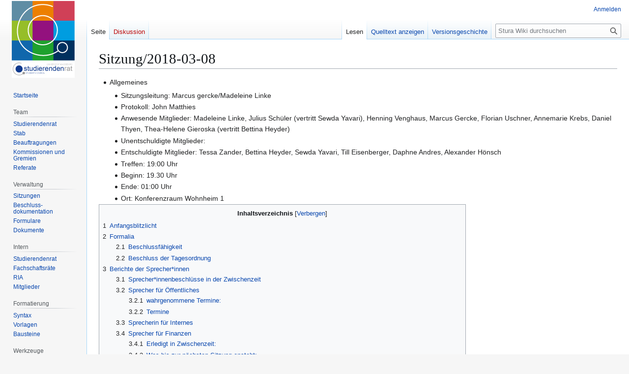

--- FILE ---
content_type: text/html; charset=UTF-8
request_url: https://wiki.stura-md.de/wiki/Sitzung/2018-03-08
body_size: 27889
content:
<!DOCTYPE html>
<html class="client-nojs" lang="de" dir="ltr">
<head>
<meta charset="UTF-8">
<title>Sitzung/2018-03-08 – Stura Wiki</title>
<script>(function(){var className="client-js";var cookie=document.cookie.match(/(?:^|; )wikimwclientpreferences=([^;]+)/);if(cookie){cookie[1].split('%2C').forEach(function(pref){className=className.replace(new RegExp('(^| )'+pref.replace(/-clientpref-\w+$|[^\w-]+/g,'')+'-clientpref-\\w+( |$)'),'$1'+pref+'$2');});}document.documentElement.className=className;}());RLCONF={"wgBreakFrames":false,"wgSeparatorTransformTable":[",\t.",".\t,"],"wgDigitTransformTable":["",""],"wgDefaultDateFormat":"dmy","wgMonthNames":["","Januar","Februar","März","April","Mai","Juni","Juli","August","September","Oktober","November","Dezember"],"wgRequestId":"5846fd2eb7f13ee03b52cc04","wgCanonicalNamespace":"","wgCanonicalSpecialPageName":false,"wgNamespaceNumber":0,"wgPageName":"Sitzung/2018-03-08","wgTitle":"Sitzung/2018-03-08","wgCurRevisionId":25292,"wgRevisionId":25292,"wgArticleId":4040,"wgIsArticle":true,"wgIsRedirect":false,"wgAction":"view","wgUserName":null,"wgUserGroups":["*"],"wgCategories":[],"wgPageViewLanguage":"de","wgPageContentLanguage":"de","wgPageContentModel":"wikitext","wgRelevantPageName":"Sitzung/2018-03-08","wgRelevantArticleId":4040,"wgIsProbablyEditable":false,"wgRelevantPageIsProbablyEditable":false,"wgRestrictionEdit":[],"wgRestrictionMove":[],"wgVisualEditor":{"pageLanguageCode":"de","pageLanguageDir":"ltr","pageVariantFallbacks":"de"},"wgMediaViewerOnClick":true,"wgMediaViewerEnabledByDefault":true,"wgEditSubmitButtonLabelPublish":false};
RLSTATE={"site.styles":"ready","user.styles":"ready","user":"ready","user.options":"loading","skins.vector.styles.legacy":"ready","ext.visualEditor.desktopArticleTarget.noscript":"ready"};RLPAGEMODULES=["site","mediawiki.page.ready","mediawiki.toc","skins.vector.legacy.js","ext.visualEditor.desktopArticleTarget.init","ext.visualEditor.targetLoader","mmv.bootstrap"];</script>
<script>(RLQ=window.RLQ||[]).push(function(){mw.loader.impl(function(){return["user.options@12s5i",function($,jQuery,require,module){mw.user.tokens.set({"patrolToken":"+\\","watchToken":"+\\","csrfToken":"+\\"});
}];});});</script>
<link rel="stylesheet" href="https://wiki.stura-md.de/load.php?lang=de&amp;modules=ext.visualEditor.desktopArticleTarget.noscript%7Cskins.vector.styles.legacy&amp;only=styles&amp;skin=vector">
<script async="" src="https://wiki.stura-md.de/load.php?lang=de&amp;modules=startup&amp;only=scripts&amp;raw=1&amp;skin=vector"></script>
<meta name="ResourceLoaderDynamicStyles" content="">
<link rel="stylesheet" href="https://wiki.stura-md.de/load.php?lang=de&amp;modules=site.styles&amp;only=styles&amp;skin=vector">
<meta name="generator" content="MediaWiki 1.43.1">
<meta name="robots" content="max-image-preview:standard">
<meta name="format-detection" content="telephone=no">
<meta name="viewport" content="width=1120">
<link rel="search" type="application/opensearchdescription+xml" href="https://wiki.stura-md.de/rest.php/v1/search" title="Stura Wiki (de)">
<link rel="EditURI" type="application/rsd+xml" href="https://wiki.stura-md.de/api.php?action=rsd">
<link rel="license" href="https://creativecommons.org/licenses/by-sa/3.0/de/">
<link rel="alternate" type="application/atom+xml" title="Atom-Feed für „Stura Wiki“" href="https://wiki.stura-md.de/index.php?title=Spezial:Letzte_%C3%84nderungen&amp;feed=atom">
</head>
<body class="skin-vector-legacy mediawiki ltr sitedir-ltr mw-hide-empty-elt ns-0 ns-subject page-Sitzung_2018-03-08 rootpage-Sitzung_2018-03-08 skin-vector action-view"><div id="mw-page-base" class="noprint"></div>
<div id="mw-head-base" class="noprint"></div>
<div id="content" class="mw-body" role="main">
	<a id="top"></a>
	<div id="siteNotice"></div>
	<div class="mw-indicators">
	</div>
	<h1 id="firstHeading" class="firstHeading mw-first-heading"><span class="mw-page-title-main">Sitzung/2018-03-08</span></h1>
	<div id="bodyContent" class="vector-body">
		<div id="siteSub" class="noprint">Aus Stura Wiki</div>
		<div id="contentSub"><div id="mw-content-subtitle"></div></div>
		<div id="contentSub2"></div>
		
		<div id="jump-to-nav"></div>
		<a class="mw-jump-link" href="#mw-head">Zur Navigation springen</a>
		<a class="mw-jump-link" href="#searchInput">Zur Suche springen</a>
		<div id="mw-content-text" class="mw-body-content"><div class="mw-content-ltr mw-parser-output" lang="de" dir="ltr"><ul><li>Allgemeines
<ul><li>Sitzungsleitung: Marcus gercke/Madeleine Linke</li>
<li>Protokoll: John Matthies</li>
<li>Anwesende Mitglieder: Madeleine Linke, Julius Schüler (vertritt Sewda Yavari), Henning Venghaus, Marcus Gercke, Florian Uschner, Annemarie Krebs, Daniel Thyen, Thea-Helene Gieroska (vertritt Bettina Heyder)</li>
<li>Unentschuldigte Mitglieder:</li>
<li>Entschuldigte Mitglieder: Tessa Zander, Bettina Heyder, Sewda Yavari, Till Eisenberger, Daphne Andres, Alexander Hönsch</li>
<li>Treffen: 19:00 Uhr</li>
<li>Beginn: 19.30 Uhr</li>
<li>Ende: 01:00 Uhr</li>
<li>Ort: Konferenzraum Wohnheim 1</li></ul></li></ul>
<div id="toc" class="toc" role="navigation" aria-labelledby="mw-toc-heading"><input type="checkbox" role="button" id="toctogglecheckbox" class="toctogglecheckbox" style="display:none" /><div class="toctitle" lang="de" dir="ltr"><h2 id="mw-toc-heading">Inhaltsverzeichnis</h2><span class="toctogglespan"><label class="toctogglelabel" for="toctogglecheckbox"></label></span></div>
<ul>
<li class="toclevel-1 tocsection-1"><a href="#Anfangsblitzlicht"><span class="tocnumber">1</span> <span class="toctext">Anfangsblitzlicht</span></a></li>
<li class="toclevel-1 tocsection-2"><a href="#Formalia"><span class="tocnumber">2</span> <span class="toctext">Formalia</span></a>
<ul>
<li class="toclevel-2 tocsection-3"><a href="#Beschlussfähigkeit"><span class="tocnumber">2.1</span> <span class="toctext">Beschlussfähigkeit</span></a></li>
<li class="toclevel-2 tocsection-4"><a href="#Beschluss_der_Tagesordnung"><span class="tocnumber">2.2</span> <span class="toctext">Beschluss der Tagesordnung</span></a></li>
</ul>
</li>
<li class="toclevel-1 tocsection-5"><a href="#Berichte_der_Sprecher*innen"><span class="tocnumber">3</span> <span class="toctext">Berichte der Sprecher*innen</span></a>
<ul>
<li class="toclevel-2 tocsection-6"><a href="#Sprecher*innenbeschlüsse_in_der_Zwischenzeit"><span class="tocnumber">3.1</span> <span class="toctext">Sprecher*innenbeschlüsse in der Zwischenzeit</span></a></li>
<li class="toclevel-2 tocsection-7"><a href="#Sprecher_für_Öffentliches"><span class="tocnumber">3.2</span> <span class="toctext">Sprecher für Öffentliches</span></a>
<ul>
<li class="toclevel-3 tocsection-8"><a href="#wahrgenommene_Termine:"><span class="tocnumber">3.2.1</span> <span class="toctext">wahrgenommene Termine:</span></a></li>
<li class="toclevel-3 tocsection-9"><a href="#Termine"><span class="tocnumber">3.2.2</span> <span class="toctext">Termine</span></a></li>
</ul>
</li>
<li class="toclevel-2 tocsection-10"><a href="#Sprecherin_für_Internes"><span class="tocnumber">3.3</span> <span class="toctext">Sprecherin für Internes</span></a></li>
<li class="toclevel-2 tocsection-11"><a href="#Sprecher_für_Finanzen"><span class="tocnumber">3.4</span> <span class="toctext">Sprecher für Finanzen</span></a>
<ul>
<li class="toclevel-3 tocsection-12"><a href="#Erledigt_in_Zwischenzeit:"><span class="tocnumber">3.4.1</span> <span class="toctext">Erledigt in Zwischenzeit:</span></a></li>
<li class="toclevel-3 tocsection-13"><a href="#Was_bis_zur_nächsten_Sitzung_ansteht:"><span class="tocnumber">3.4.2</span> <span class="toctext">Was bis zur nächsten Sitzung ansteht:</span></a></li>
<li class="toclevel-3 tocsection-14"><a href="#Antrag_des_Finanzers"><span class="tocnumber">3.4.3</span> <span class="toctext">Antrag des Finanzers</span></a></li>
<li class="toclevel-3 tocsection-15"><a href="#Antrag_des_Finanzers_1._Lesung:"><span class="tocnumber">3.4.4</span> <span class="toctext">Antrag des Finanzers 1. Lesung:</span></a></li>
<li class="toclevel-3 tocsection-16"><a href="#Transaktionen:"><span class="tocnumber">3.4.5</span> <span class="toctext">Transaktionen:</span></a></li>
<li class="toclevel-3 tocsection-17"><a href="#Projektförderung"><span class="tocnumber">3.4.6</span> <span class="toctext">Projektförderung</span></a></li>
</ul>
</li>
</ul>
</li>
<li class="toclevel-1 tocsection-18"><a href="#Projektförderungsanträge"><span class="tocnumber">4</span> <span class="toctext">Projektförderungsanträge</span></a>
<ul>
<li class="toclevel-2 tocsection-19"><a href="#Filmpremiere_&quot;Stadtfeld_-_unbreakable&quot;"><span class="tocnumber">4.1</span> <span class="toctext">Filmpremiere "Stadtfeld - unbreakable"</span></a></li>
<li class="toclevel-2 tocsection-20"><a href="#Magdegrün_-_Der_Unigarten"><span class="tocnumber">4.2</span> <span class="toctext">Magdegrün - Der Unigarten</span></a></li>
<li class="toclevel-2 tocsection-21"><a href="#OVGU_Cricket_Championship_2018"><span class="tocnumber">4.3</span> <span class="toctext">OVGU Cricket Championship 2018</span></a></li>
<li class="toclevel-2 tocsection-22"><a href="#Hasselfever"><span class="tocnumber">4.4</span> <span class="toctext">Hasselfever</span></a></li>
<li class="toclevel-2 tocsection-23"><a href="#USC-OTTO_Cricket_Club"><span class="tocnumber">4.5</span> <span class="toctext">USC-OTTO Cricket Club</span></a></li>
<li class="toclevel-2 tocsection-24"><a href="#Sanktionsfrei"><span class="tocnumber">4.6</span> <span class="toctext">Sanktionsfrei</span></a></li>
<li class="toclevel-2 tocsection-25"><a href="#&quot;Inside_AfD&quot;_-_NöTheater_[Gastspiel_und_Vortrag_präsentiert_vom_Studierendenrat_der_OVGU]"><span class="tocnumber">4.7</span> <span class="toctext">"Inside AfD" - NöTheater [Gastspiel und Vortrag präsentiert vom Studierendenrat der OVGU]</span></a></li>
</ul>
</li>
<li class="toclevel-1 tocsection-26"><a href="#weitere_Berichte"><span class="tocnumber">5</span> <span class="toctext">weitere Berichte</span></a>
<ul>
<li class="toclevel-2 tocsection-27"><a href="#Berichte_der_FachkoordinatorInnen"><span class="tocnumber">5.1</span> <span class="toctext">Berichte der FachkoordinatorInnen</span></a></li>
<li class="toclevel-2 tocsection-28"><a href="#Berichte_aus_Kommissionen"><span class="tocnumber">5.2</span> <span class="toctext">Berichte aus Kommissionen</span></a></li>
<li class="toclevel-2 tocsection-29"><a href="#Berichte_der_Referate"><span class="tocnumber">5.3</span> <span class="toctext">Berichte der Referate</span></a></li>
<li class="toclevel-2 tocsection-30"><a href="#Berichte_der_Beauftragten"><span class="tocnumber">5.4</span> <span class="toctext">Berichte der Beauftragten</span></a>
<ul>
<li class="toclevel-3 tocsection-31"><a href="#Datenschutzbeauftragter"><span class="tocnumber">5.4.1</span> <span class="toctext">Datenschutzbeauftragter</span></a></li>
<li class="toclevel-3 tocsection-32"><a href="#Studentischer_Qualitätsbeauftragter_(SQB)"><span class="tocnumber">5.4.2</span> <span class="toctext">Studentischer Qualitätsbeauftragter (SQB)</span></a></li>
</ul>
</li>
</ul>
</li>
<li class="toclevel-1 tocsection-33"><a href="#Wahlen"><span class="tocnumber">6</span> <span class="toctext">Wahlen</span></a>
<ul>
<li class="toclevel-2 tocsection-34"><a href="#Wahl_der_Fachkoordinator*in"><span class="tocnumber">6.1</span> <span class="toctext">Wahl der Fachkoordinator*in</span></a>
<ul>
<li class="toclevel-3 tocsection-35"><a href="#Wahl_1_Fachkoordinator*in_für_Beauftragte"><span class="tocnumber">6.1.1</span> <span class="toctext">Wahl 1 Fachkoordinator*in für Beauftragte</span></a></li>
</ul>
</li>
<li class="toclevel-2 tocsection-36"><a href="#Gremien,_Kommissionen_und_Sonderbeauftragungen"><span class="tocnumber">6.2</span> <span class="toctext">Gremien, Kommissionen und Sonderbeauftragungen</span></a>
<ul>
<li class="toclevel-3 tocsection-37"><a href="#Wahl_2._Mitglied_in_die_Kommission_für_Planung_und_Haushalt,_sowie_2_Stellvertreter*innen"><span class="tocnumber">6.2.1</span> <span class="toctext">Wahl 2. Mitglied in die Kommission für Planung und Haushalt, sowie 2 Stellvertreter*innen</span></a></li>
<li class="toclevel-3 tocsection-38"><a href="#Wahl_1_Mitglieds_in_die_Taskforce_Systemakkreditierung"><span class="tocnumber">6.2.2</span> <span class="toctext">Wahl 1 Mitglieds in die Taskforce Systemakkreditierung</span></a></li>
</ul>
</li>
<li class="toclevel-2 tocsection-39"><a href="#Beauftragungen"><span class="tocnumber">6.3</span> <span class="toctext">Beauftragungen</span></a>
<ul>
<li class="toclevel-3 tocsection-40"><a href="#Wahl_eines/_einer_Beauftragten_für_Studierende_mit_gesundheitlichen_Einschränkungen_und/oder_Behinderungen"><span class="tocnumber">6.3.1</span> <span class="toctext">Wahl eines/ einer Beauftragten für Studierende mit gesundheitlichen Einschränkungen und/oder Behinderungen</span></a></li>
</ul>
</li>
</ul>
</li>
<li class="toclevel-1 tocsection-41"><a href="#Vergabe_Status_Hochschulgruppen"><span class="tocnumber">7</span> <span class="toctext">Vergabe Status Hochschulgruppen</span></a></li>
<li class="toclevel-1 tocsection-42"><a href="#Organisatorisches"><span class="tocnumber">8</span> <span class="toctext">Organisatorisches</span></a>
<ul>
<li class="toclevel-2 tocsection-43"><a href="#Beschluss_Seminarkosten_&quot;Bologna&quot;_Judith_Neidhardt"><span class="tocnumber">8.1</span> <span class="toctext">Beschluss Seminarkosten "Bologna" Judith Neidhardt</span></a></li>
<li class="toclevel-2 tocsection-44"><a href="#Beschluss_Reisekosten_&quot;AStA_Rostock&quot;_Henning_Venghaus_und_Sebastian_Hentsche_l"><span class="tocnumber">8.2</span> <span class="toctext">Beschluss Reisekosten "AStA Rostock" Henning Venghaus und Sebastian Hentsche l</span></a></li>
<li class="toclevel-2 tocsection-45"><a href="#Auswertung_fzs_MV"><span class="tocnumber">8.3</span> <span class="toctext">Auswertung fzs MV</span></a></li>
</ul>
</li>
<li class="toclevel-1 tocsection-46"><a href="#Sonstiges"><span class="tocnumber">9</span> <span class="toctext">Sonstiges</span></a>
<ul>
<li class="toclevel-2 tocsection-47"><a href="#Werbung_für_TUGZ_Transfergutscheine"><span class="tocnumber">9.1</span> <span class="toctext">Werbung für TUGZ Transfergutscheine</span></a></li>
<li class="toclevel-2 tocsection-48"><a href="#Debatte_zum_Ausflug/_Exkursion_Fara_FMB"><span class="tocnumber">9.2</span> <span class="toctext">Debatte zum Ausflug/ Exkursion Fara FMB</span></a></li>
</ul>
</li>
<li class="toclevel-1 tocsection-49"><a href="#Interner_Teil"><span class="tocnumber">10</span> <span class="toctext">Interner Teil</span></a></li>
</ul>
</div>

<h1><span class="mw-headline" id="Anfangsblitzlicht">Anfangsblitzlicht</span></h1>
<ul><li>kleines Blitzlicht über aktuelle Gemütslage, Zeitkapazitäten plus Stresslevel.</li></ul>
<p>- Marcus: Kritik an den Human Agents, da vier Leute nicht da sind und damit keine Beschlussfähigkeit gegeben ist.
-
</p>
<h1><span class="mw-headline" id="Formalia">Formalia</span></h1>
<p>Ich möchte gerne Wissen, wieso die Sitzung vom 25.01.2018 in der Dokumentation im WIki nicht einzusehen ist, bzw. nicht zu finden ist.
</p>
<h2><span id="Beschlussf.C3.A4higkeit"></span><span class="mw-headline" id="Beschlussfähigkeit">Beschlussfähigkeit</span></h2>
<p>Die Beschlussfähigkeit wird mit 8  anwesenden stimmberechtigten Mitgliedern festgestellt.
</p>
<h2><span class="mw-headline" id="Beschluss_der_Tagesordnung">Beschluss der Tagesordnung</span></h2>
<p>Daniel: Es besteht wegen der Antragsfristen Diskussionsbedarf. Darauf werden wir aber später noch zurückkommen.
</p><p><br />
</p>
<div style="border:1px solid black; background-color:#FF8800; padding:0.2em 0; margin:0; font-size: 110%; font-weight:bold; color:#FFFFFF; text-indent:0.5em;" id="Beschluss_des_Studierendenrates_vom_(08.03.2017)_#1:_Beschluss_der_Tagesordnung">Beschluss des Studierendenrates vom (08.03.2017) #1: Beschluss der Tagesordnung</div>
<div style="border:1px solid black; border-top:0px solid #FFFFFF; background-color:#FFF0DF; color:#000000; margin-bottom:0.5em; padding:0.2em 0.5em 0.5em 0.5em;">
<div style="float:right; width:100px; height:100px; padding:10px;"><span typeof="mw:File"><a href="/wiki/Datei:Pictogram_voting_keep-light-green.svg" class="mw-file-description"><img src="https://wiki.stura-md.de/images/thumb/d/d2/Pictogram_voting_keep-light-green.svg/100px-Pictogram_voting_keep-light-green.svg.png" decoding="async" width="100" height="100" class="mw-file-element" srcset="https://wiki.stura-md.de/images/thumb/d/d2/Pictogram_voting_keep-light-green.svg/150px-Pictogram_voting_keep-light-green.svg.png 1.5x, https://wiki.stura-md.de/images/thumb/d/d2/Pictogram_voting_keep-light-green.svg/200px-Pictogram_voting_keep-light-green.svg.png 2x" data-file-width="250" data-file-height="250" /></a></span></div>
<dl>
<dt>Text: 
</dt><dd>Der Studierendenrat beschließt die Tagesordnung.
</dd></dl>
<ol style="list-style:none;margin:0px;padding:0px">
<li><span class="mw-default-size" typeof="mw:File"><a href="/wiki/Datei:15yes.png" class="mw-file-description"><img src="https://wiki.stura-md.de/images/a/af/15yes.png" decoding="async" width="15" height="15" class="mw-file-element" data-file-width="15" data-file-height="15" /></a></span>: 8</li>
<li><span class="mw-default-size" typeof="mw:File"><a href="/wiki/Datei:15no.png" class="mw-file-description"><img src="https://wiki.stura-md.de/images/a/a1/15no.png" decoding="async" width="15" height="15" class="mw-file-element" data-file-width="15" data-file-height="15" /></a></span>: 0</li>
<li><span typeof="mw:File"><a href="/wiki/Datei:Pictogram_voting_neutral.svg" class="mw-file-description"><img src="https://wiki.stura-md.de/images/thumb/2/25/Pictogram_voting_neutral.svg/15px-Pictogram_voting_neutral.svg.png" decoding="async" width="15" height="15" class="mw-file-element" srcset="https://wiki.stura-md.de/images/thumb/2/25/Pictogram_voting_neutral.svg/23px-Pictogram_voting_neutral.svg.png 1.5x, https://wiki.stura-md.de/images/thumb/2/25/Pictogram_voting_neutral.svg/30px-Pictogram_voting_neutral.svg.png 2x" data-file-width="250" data-file-height="250" /></a></span>: 0</li>
</ol>
<p><b>Ergebnis:</b> angenommen<br />
<b>Zusatzinfos:</b> zwei zusätzliche Projektanträge: „Sanktionsfrei“, „Nö Theater Inside AfD), Sonstiges: Exkursion des Fara FMB (unter 9.), Bericht Sprecher für Finanzen (unter 3.4.) vor den Anträgen: nach dem Bericht weiter den Projektanträgen (unter 4.), nach den Projektförderungsanträgen in den Bereich „Internes“ (unter 10.)
</p>
<div style="clear: both;"></div>
</div>
<p><br />
</p>
<h1><span id="Berichte_der_Sprecher.2Ainnen"></span><span class="mw-headline" id="Berichte_der_Sprecher*innen">Berichte der Sprecher*innen</span></h1>
<h2><span id="Sprecher.2Ainnenbeschl.C3.BCsse_in_der_Zwischenzeit"></span><span class="mw-headline" id="Sprecher*innenbeschlüsse_in_der_Zwischenzeit">Sprecher*innenbeschlüsse in der Zwischenzeit</span></h2>
<p>-	Rechnung über 22,00 € für die ID-Domain des Stura wurde bezahlt
-	
</p>
<h2><span id="Sprecher_f.C3.BCr_.C3.96ffentliches"></span><span class="mw-headline" id="Sprecher_für_Öffentliches">Sprecher für Öffentliches</span></h2>
<ul><li>Zwei Anträge wurden noch zusätzlich eingereicht, die nicht auf der TO standen. Dies sind „Inside AFD“ und „Sanktionsfrei“</li>
<li>Öffentlichkeitsarbeit via soziale Medien</li>
<li>Betreuung der StuRa-Email
<ul><li>Probleme mit dem Login der StuRa-Mail [gelöst]
<ul><li>Das URZ will nur personalisierte Zugänge, was die Stura-Web-Domain betrifft. Ich werde mich weiterhin mit denen auseinandersetzen, um eine Lösung zu finden.</li></ul></li></ul></li>
<li>Aktualisierung der Website
<ul><li>Mitglieder</li>
<li>Referate</li>
<li>Kautionsliste</li></ul></li>
<li>öffentlichkeitswirksame Begleitung der 59. MV des fzs</li>
<li>Sprecherbericht Februar 18
<ul><li><a href="/wiki/Datei:Sprecherbericht_Februar18_%E2%80%93_Sprecher_f%C3%BCr_%C3%96ffentliches.pdf" title="Datei:Sprecherbericht Februar18 – Sprecher für Öffentliches.pdf">Datei:Sprecherbericht Februar18 – Sprecher für Öffentliches.pdf</a></li></ul></li></ul>
<h3><span class="mw-headline" id="wahrgenommene_Termine:">wahrgenommene Termine:</span></h3>
<ul><li>59. MV des fzs</li></ul>
<h3><span class="mw-headline" id="Termine">Termine</span></h3>
<ul><li>27.04.-29.04.18 fzs Seminar: Bildung wandeln statt Klimawandel! in Hannover;  Verankerung von Bildung für nachhaltige Entwicklung in Studium und Lehre. (Madeleine und Thea vom FasRa fahren hin)</li></ul>
<ul><li>04.05.-06.05.18 Bundeskongress studentischer Sozialpolitik, Jugendherberge Mainz</li></ul>
<ul><li>06.06.-21.06.18 Magdeburger Studierendentage vom Studenetnwerk, alle Antragssteller*innen in dem bereich dazu animieren, weil gibt Geld + will der Stura was in der Zeit machen?</li></ul>
<p>Sebastian: Gibt es schon einen Termin für den markt der Möglichkeit.
Madeleine: Es wird wohl im Mai, kurz vor den Gremienwahlen sein.
</p>
<h2><span id="Sprecherin_f.C3.BCr_Internes"></span><span class="mw-headline" id="Sprecherin_für_Internes">Sprecherin für Internes</span></h2>
<ul><li>Honorarverträge ausgestellt</li>
<li>Indian Night Urkunden unterschrieben</li>
<li>Ausschreibung Mitarbeiter*in für Finanzen gestartet</li>
<li>mit Maximilian (Mitarbeiter IT) koordiniert</li>
<li>Emailweiterleitung und Wikizugang für Verwaltungsvertretung organisiert</li>
<li>HOW TOs erstellt und angefangen, NAS zu restrukturieren</li>
<li>Büroarbeitsplätze und Bücherregal aufgeräumt</li></ul>
<p><b>Anliegen:</b>
</p>
<ul><li>bitte haltet das Büro sauber (volle Tassen, halbvolle Flaschen, dreckiges Besteck)</li>
<li>bitte werft Flyer und Plakate weg oder nutzt sie anders sinnvoll, damit sie das Büro nicht zumüllen</li>
<li>bitte entscheidet über den Verbleib und Standort des Magdeburg-Bildes, das gerade im Sturabüro liegt</li></ul>
<p>Marcus: Wie wäre es, wenn wir Donnerstag 13-15 Uhr das Büro aufräumen?
</p><p>Henning: Falls ihr Pfand wegbringt, bitte gebt mir das Geld, da ich die Flaschen für den FZS gekauft habe.
</p><p>Madeleine: Das Magdeburg-Bild kann auch im Konferenzraum aufgehängt werden.
</p>
<h2><span id="Sprecher_f.C3.BCr_Finanzen"></span><span class="mw-headline" id="Sprecher_für_Finanzen">Sprecher für Finanzen</span></h2>
<h3><span class="mw-headline" id="Erledigt_in_Zwischenzeit:">Erledigt in Zwischenzeit:</span></h3>
<p>Seit der letzten Sitzung habe ich nach etlichen Gesprächen mit den Magdeburg Indians und der Indischen Botschaft, der Botschaft das Geld zurück überwiesen (Gab ewig gar keine Rückmeldung der Botschaft)
Offen war bisher auch, an wen das Geld für den Preis der Studierendenschaft gehen soll, da dies online im Wiki nicht aufzufinden war. Dank Tessa habe ich dieses nun doch gefunden bei den Umlaufbeschlüssen und zahle nun die Gelder des Preis der Studierendenschaft aus. (Sofern diese mir ihre Bankdaten gegeben haben) (Bitte um Aufarbeitung der Umlaufbeschlüsse).
</p><p><br />
</p>
<ul><li>Die geprüften Projekte wurden alle ausgezahlt.</li></ul>
<p>Gehälter Überweisen. (Pünktlich)
Das Lohnbüro wurde bezahlt.
Gespräch über die Finanzierung unserer IT-Stelle mehr dazu im internen Bereich.
</p><p>Aufarbeitung der Inventarliste.
</p><p><br />
</p>
<h3><span id="Was_bis_zur_n.C3.A4chsten_Sitzung_ansteht:"></span><span class="mw-headline" id="Was_bis_zur_nächsten_Sitzung_ansteht:">Was bis zur nächsten Sitzung ansteht:</span></h3>
<p>Aktualisierung des Haushaltsplan, um dann in der nächsten Sitzung diesen dann erneut vorzustellen.
</p>
<h3><span class="mw-headline" id="Antrag_des_Finanzers">Antrag des Finanzers</span></h3>
<p>Inititativantrag: Unterstützung für studentische Vereinsgründung
</p><p>Daniel: Warum ist das ein Initiativantrag?
</p><p>Florian: Weil er noch u.a. mit der FMB besprochen werden musste.
</p><p>Daniel: Dann ist es ja kein Initiativantrag, sondern einfach nur eine Vorstellung.
</p><p>Marcus: Es gibt den Arbeitsauftrag: tragt es in eure Hochschulgruppen, besprecht es.
</p><p>Madeleine: Findet es an sich ein nette Idee, aber es bedarf Leute, die das ausarbeiten. Es muss halt auch wer machen.
</p><p>Till I.: Stellt sich für die Überarbeitung des Antrages als Lektor zur Verfügung.
</p><p>Marcus: Der Antrag wird bei der nächsten Sitzung weiter besprochen.
</p><p>Marcus: Sprecher*innenbezahlung. Die Transaktionen können jetzt stattfinden, sobald für das Quartal alle Unterlagen vorliegen.
</p>
<h3><span class="mw-headline" id="Antrag_des_Finanzers_1._Lesung:">Antrag des Finanzers 1. Lesung:</span></h3>
<p><a href="/wiki/Datei:Initiativantrag.pdf" title="Datei:Initiativantrag.pdf">Datei:Initiativantrag.pdf</a>
</p>
<h3><span class="mw-headline" id="Transaktionen:">Transaktionen:</span></h3>
<p>Siehe Mail über den Stura-Verteiler
</p>
<h3><span id="Projektf.C3.B6rderung"></span><span class="mw-headline" id="Projektförderung">Projektförderung</span></h3>
<ul><li>Projekttopf 22.507,5€, daher für die heutige Sitzung 2.500,83€ (bei gleichmäßiger Verteilung auf noch ca. 9 Sitzungen); Antrags-Volumen heutige Sitzung: 6900€, zuzüglich der beiden Initiativanträge (Stand: 05.03.2018)</li></ul>
<h1><span id="Projektf.C3.B6rderungsantr.C3.A4ge"></span><span class="mw-headline" id="Projektförderungsanträge">Projektförderungsanträge</span></h1>
<h3><span id="Filmpremiere_.22Stadtfeld_-_unbreakable.22"></span><span class="mw-headline" id="Filmpremiere_&quot;Stadtfeld_-_unbreakable&quot;">Filmpremiere "Stadtfeld - unbreakable"</span></h3>
<div style="border:1px solid black; background-color:#449337; padding:0.2em 0; margin:0; font-size: 110%; font-weight:bold; color:#FFFFFF; text-indent:0.5em;" id="Filmpremiere_&quot;Stadtfeld_-_unbreakable&quot;">Filmpremiere "Stadtfeld - unbreakable"</div>
<div style="border:1px solid black; border-top:0px solid #FFFFFF; background-color:#E8F2E7; color:#000000; margin-bottom:0.5em; padding:0.2em 0.5em 0.5em 0.5em;">
<p><b>Titel / Name der Veranstaltung oder des Projektes</b>
</p>
<div style="margin-left:30px">
Filmpremiere "Stadtfeld - unbreakable"</div>
<p><b>Antragssteller*in</b>
</p>
<div style="margin-left:30px">
Erik Ramrath i.A.d. Kultur Kiez Leben e.V.</div>
<p><b>Inhaltliche Beschreibung des Projektes</b>
</p>
<div style="margin-left:30px">
<ul><li>Bezug zur aktuellen Wohnlage in Magdeburg und Stadtfeld</li>
<li>18:30 Uhr Stadtteilversammlung</li>
<li>20 Uhr Filmpremiere im Oli-Kino</li></ul></div>
<p><b>Datum</b>
</p>
<div style="margin-left:30px">
02.03.2018</div>
<p><b>erwartete Teilnehmerzahl</b>
</p>
<div style="margin-left:30px">
75-100</div>
<p><b>davon Studierende</b>
</p>
<div style="margin-left:30px">
ca. 50</div>
<p><br />
</p>
<hr />
<p><b>Gesamtkosten</b>
</p>
<div style="margin-left:30px">
487,55€</div>
<p><b>Gesamteinnahmen</b>
</p>
<div style="margin-left:30px">
487,55€</div>
<p><b>Eintrittspreis</b>
</p>
<div style="margin-left:30px">
</div>
<p><b>Förderung durch andere Institutionen</b>
</p>
<div style="margin-left:30px">
187,55€ (FasRa FHW)</div>
<p><b>Antragssumme an den Studierendenrat</b>
</p>
<div style="margin-left:30px">
300€</div>
<p><b>Einschätzungshilfe</b>
</p>
<div style="margin-left:30px">
<ul><li>hoher Wert</li>
<li>vielleicht bei Vorstellung des Projekts besser zu erklären</li>
<li>Positive image of university in supporting such events</li></ul></div>
<p><b>Bemerkung</b>
</p>
<div style="margin-left:30px">
<ul><li>Um Bewerbung wird gebeten (social media)</li>
<li><a href="/wiki/Datei:Antrag_Filmpremiere.pdf" title="Datei:Antrag Filmpremiere.pdf">Antrag</a></li>
<li><a href="/wiki/Datei:Finanzplan_Filmpremiere_SFUB.pdf" title="Datei:Finanzplan Filmpremiere SFUB.pdf">Finanzplan</a></li>
<li><a href="https://wiki.stura-md.de/index.php?title=Datei:Oli_Veranstaltungsservice_Mietvertrag.pdf&amp;action=edit&amp;redlink=1" class="new" title="Datei:Oli Veranstaltungsservice Mietvertrag.pdf (Seite nicht vorhanden)">Mietvertrag Oli-Kino</a></li></ul></div>
<div style="clear: both;"></div>
</div>
<p><br />
</p><p><br />
Erik: Danke, dass der Antrag nochmal verschoben werden konnte. Es geht um eine Filmpremiere in Kooperation mit dem Verein „Kultur Kiez und Leben e.V.“. Der Dokufilm wurde schon gezeigt, es kamen über 300 Menschen. Der Film war mehr als ausverkauft. Bei dem Film geht es um den Kiez Stadtfeld, wo die Geschichte von linken Projekten aus den 90er und 2000er Jahren dokumentiert wird. Es geht auch um hohe Mieten, die sich viele Menschen in dem Stadtteil nicht mehr leisten können. Der Veranstaltungsort war das Oli-Kino. Vor dem Film gab es einen Vortrag zur Situation in Stadtfeld in Bezug auf Gentrifizierung und einem möglichen Ende des „Infoladens“ in Stadtfeld. 
</p><p>Madeleine: Findet die Aktion gut und freut sich, den Film morgen zu gucken und möchte, dass das Projekt in voller Höhe gefördert wird.
</p><p>Daniel: Wie war das mit dem Vorverkauf?
</p><p>Erik: Anfangs sollte es keinen VV geben, wir merkten aber, dass wir mit den Anträgen allein die kosten nicht hätten stemmen können. Der Tickets kosteten 2,00€ pro Karte. 
</p><p>Erik: Leider ist der gezeigte Finanzplan im Wiki nicht der aktuelle.
</p>
<div style="border-left: 5px solid #4169E1; padding: 10px; background-color: #CAE1FF;"><b>HINWEIS:</b>  19:41 Till I. betritt den Raum – 9 anwesende Mitglieder</div>
<p><br />
</p><p>Thea: Habt ihr irgendwelche Werbemaßnahmen ergriffen, die den Stura erwähnen?
</p><p>Erik: Leider waren die Plakate schon gedruckt, bevor wir den Antrag stellten. Allerdings wurden während der Veranstaltung die offiziellen Förderer nochmal erwähnt.
</p><p>Henning:  Lasst uns die Entscheidung verschieben, bis der aktualisierte Finanzplan da ist.
</p><p>Marcus: Jetzt ist der aktuelle Finanzplan da.
</p><p>Erik: Es ist trotzdem nur ein vorläufiger Finanzplan, weil wir noch die Eintrittseinnahmen zählen müssen.
</p>
<div style="border:1px solid black; background-color:#FF8800; padding:0.2em 0; margin:0; font-size: 110%; font-weight:bold; color:#FFFFFF; text-indent:0.5em;" id="Beschluss_des_Studierendenrates_vom_(08.03.2018)_#2:">Beschluss des Studierendenrates vom (08.03.2018) #2:</div>
<div style="border:1px solid black; border-top:0px solid #FFFFFF; background-color:#FFF0DF; color:#000000; margin-bottom:0.5em; padding:0.2em 0.5em 0.5em 0.5em;">
<div style="float:right; width:100px; height:100px; padding:10px;"><span typeof="mw:File"><a href="/wiki/Datei:Pictogram_voting_keep-light-green.svg" class="mw-file-description"><img src="https://wiki.stura-md.de/images/thumb/d/d2/Pictogram_voting_keep-light-green.svg/100px-Pictogram_voting_keep-light-green.svg.png" decoding="async" width="100" height="100" class="mw-file-element" srcset="https://wiki.stura-md.de/images/thumb/d/d2/Pictogram_voting_keep-light-green.svg/150px-Pictogram_voting_keep-light-green.svg.png 1.5x, https://wiki.stura-md.de/images/thumb/d/d2/Pictogram_voting_keep-light-green.svg/200px-Pictogram_voting_keep-light-green.svg.png 2x" data-file-width="250" data-file-height="250" /></a></span></div>
<dl>
<dt>Text: 
</dt><dd>Der Studierendenrat beschließt die Förderung der Filmpremiere "Stadtfeld - unbreakable" in Höhe von 300 Euro.
</dd></dl>
<ol style="list-style:none;margin:0px;padding:0px">
<li><span class="mw-default-size" typeof="mw:File"><a href="/wiki/Datei:15yes.png" class="mw-file-description"><img src="https://wiki.stura-md.de/images/a/af/15yes.png" decoding="async" width="15" height="15" class="mw-file-element" data-file-width="15" data-file-height="15" /></a></span>: 8</li>
<li><span class="mw-default-size" typeof="mw:File"><a href="/wiki/Datei:15no.png" class="mw-file-description"><img src="https://wiki.stura-md.de/images/a/a1/15no.png" decoding="async" width="15" height="15" class="mw-file-element" data-file-width="15" data-file-height="15" /></a></span>: 0</li>
<li><span typeof="mw:File"><a href="/wiki/Datei:Pictogram_voting_neutral.svg" class="mw-file-description"><img src="https://wiki.stura-md.de/images/thumb/2/25/Pictogram_voting_neutral.svg/15px-Pictogram_voting_neutral.svg.png" decoding="async" width="15" height="15" class="mw-file-element" srcset="https://wiki.stura-md.de/images/thumb/2/25/Pictogram_voting_neutral.svg/23px-Pictogram_voting_neutral.svg.png 1.5x, https://wiki.stura-md.de/images/thumb/2/25/Pictogram_voting_neutral.svg/30px-Pictogram_voting_neutral.svg.png 2x" data-file-width="250" data-file-height="250" /></a></span>: 0</li>
</ol>
<p><b>Ergebnis:</b> angenommen<br />
<b>Zusatzinfos:</b> Der finale Finanzplan muss noch nachgereicht werden.
</p>
<div style="clear: both;"></div>
</div>
<p><br />
</p>
<h3><span id="Magdegr.C3.BCn_-_Der_Unigarten"></span><span class="mw-headline" id="Magdegrün_-_Der_Unigarten">Magdegrün - Der Unigarten</span></h3>
<div style="border:1px solid black; background-color:#449337; padding:0.2em 0; margin:0; font-size: 110%; font-weight:bold; color:#FFFFFF; text-indent:0.5em;" id="Magdegrün_-_Der_Unigarten">Magdegrün - Der Unigarten</div>
<div style="border:1px solid black; border-top:0px solid #FFFFFF; background-color:#E8F2E7; color:#000000; margin-bottom:0.5em; padding:0.2em 0.5em 0.5em 0.5em;">
<p><b>Titel / Name der Veranstaltung oder des Projektes</b>
</p>
<div style="margin-left:30px">
Magdegrün - Der Unigarten</div>
<p><b>Antragssteller*in</b>
</p>
<div style="margin-left:30px">
Jonathan Kloss</div>
<p><b>Inhaltliche Beschreibung des Projektes</b>
</p>
<div style="margin-left:30px">
<ul><li>Die Gartenarbeit bringt Studierende in der Freizeit zusammen und schafft Wissen über den Anbau.</li></ul></div>
<p><b>Datum</b>
</p>
<div style="margin-left:30px">
Sommersemester 2018</div>
<p><b>erwartete Teilnehmerzahl</b>
</p>
<div style="margin-left:30px">
20</div>
<p><b>davon Studierende</b>
</p>
<div style="margin-left:30px">
20</div>
<p><br />
</p>
<hr />
<p><b>Gesamtkosten</b>
</p>
<div style="margin-left:30px">
300,00 Euro</div>
<p><b>Gesamteinnahmen</b>
</p>
<div style="margin-left:30px">
</div>
<p><b>Eintrittspreis</b>
</p>
<div style="margin-left:30px">
</div>
<p><b>Förderung durch andere Institutionen</b>
</p>
<div style="margin-left:30px">
</div>
<p><b>Antragssumme an den Studierendenrat</b>
</p>
<div style="margin-left:30px">
300 Euro</div>
<p><b>Einschätzungshilfe</b>
</p>
<div style="margin-left:30px">
<ul><li>Magdegrün soll nach dem Urban-Gardening-Prinzip Studierende zusammen bringen, um gemeinsam Gartenbau zu betreiben.</li></ul></div>
<p><b>Bemerkung</b>
</p>
<div style="margin-left:30px">
<ul><li>Um Bewerbung wird gebeten.</li>
<li><a href="/wiki/Datei:Antrag_Magdegr%C3%BCn.pdf" title="Datei:Antrag Magdegrün.pdf">Antrag</a></li>
<li><a href="/wiki/Datei:Finanzplan_Magdegr%C3%BCn.pdf" title="Datei:Finanzplan Magdegrün.pdf">Finanzplan</a></li></ul></div>
<div style="clear: both;"></div>
</div>
<p><br />
</p><p><br />
Madeleine: Dieses Jahr wird wieder Unigarten aktiv werden, den 10 Leute plus x bestellen wollen. Das Geld wird für neue Samen benötigt.Wir wollen zudem eine Gartenbox für die Gerätschaften anschaffen, damit die Gartengeräte sicher verstaut werden können. Außerdem werden neue Gartengeräte wie Gießkannen, Handschuhe und Harken benötigt. Jeder kann natürlich bei dem Projekt mitmachen
</p><p>Daniel: Der Antrag ist vom Datum her mit „Sommersemester“ recht vage formuliert.
</p><p>Florian: Es gibt wegen des langanhaltenden Zeitraumes kein absehbares Ende, das ist etwas problematisch.
</p><p>Thea: Ihr könntet ja im Laufe der Legislatur ein Referat mit kleinerem Budget werden, damit ihr nicht immer Anträge stellen müsst.
</p><p>Madeleine: Leider ist die personelle Kontinuität nicht gegeben.
</p><p>Florian: Wir brauchen ein Enddatum für den Abschluss.
</p><p>Madeleine: Wir nehmen als Enddatum in einem Monat, also am 31.03.2018.
</p><p>Daniel: Wo findet das Projekt statt?
</p><p>Madeleine: Bei der Wiese hinter G 40, hinter dem Parkplatz.
</p>
<div style="border:1px solid black; background-color:#FF8800; padding:0.2em 0; margin:0; font-size: 110%; font-weight:bold; color:#FFFFFF; text-indent:0.5em;" id="Beschluss_des_Studierendenrates_vom_(08.03.2018)_#3:">Beschluss des Studierendenrates vom (08.03.2018) #3:</div>
<div style="border:1px solid black; border-top:0px solid #FFFFFF; background-color:#FFF0DF; color:#000000; margin-bottom:0.5em; padding:0.2em 0.5em 0.5em 0.5em;">
<div style="float:right; width:100px; height:100px; padding:10px;"><span typeof="mw:File"><a href="/wiki/Datei:Pictogram_voting_keep-light-green.svg" class="mw-file-description"><img src="https://wiki.stura-md.de/images/thumb/d/d2/Pictogram_voting_keep-light-green.svg/100px-Pictogram_voting_keep-light-green.svg.png" decoding="async" width="100" height="100" class="mw-file-element" srcset="https://wiki.stura-md.de/images/thumb/d/d2/Pictogram_voting_keep-light-green.svg/150px-Pictogram_voting_keep-light-green.svg.png 1.5x, https://wiki.stura-md.de/images/thumb/d/d2/Pictogram_voting_keep-light-green.svg/200px-Pictogram_voting_keep-light-green.svg.png 2x" data-file-width="250" data-file-height="250" /></a></span></div>
<dl>
<dt>Text: 
</dt><dd>Der Studierendenrat beschließt die Förderung des Projektes "Magdegrün - Der Unigarten" in Höhe von 300,00 Euro.
</dd></dl>
<ol style="list-style:none;margin:0px;padding:0px">
<li><span class="mw-default-size" typeof="mw:File"><a href="/wiki/Datei:15yes.png" class="mw-file-description"><img src="https://wiki.stura-md.de/images/a/af/15yes.png" decoding="async" width="15" height="15" class="mw-file-element" data-file-width="15" data-file-height="15" /></a></span>: 9</li>
<li><span class="mw-default-size" typeof="mw:File"><a href="/wiki/Datei:15no.png" class="mw-file-description"><img src="https://wiki.stura-md.de/images/a/a1/15no.png" decoding="async" width="15" height="15" class="mw-file-element" data-file-width="15" data-file-height="15" /></a></span>: 0</li>
<li><span typeof="mw:File"><a href="/wiki/Datei:Pictogram_voting_neutral.svg" class="mw-file-description"><img src="https://wiki.stura-md.de/images/thumb/2/25/Pictogram_voting_neutral.svg/15px-Pictogram_voting_neutral.svg.png" decoding="async" width="15" height="15" class="mw-file-element" srcset="https://wiki.stura-md.de/images/thumb/2/25/Pictogram_voting_neutral.svg/23px-Pictogram_voting_neutral.svg.png 1.5x, https://wiki.stura-md.de/images/thumb/2/25/Pictogram_voting_neutral.svg/30px-Pictogram_voting_neutral.svg.png 2x" data-file-width="250" data-file-height="250" /></a></span>: 0</li>
</ol>
<p><b>Ergebnis:</b> angenommen<br />
<b>Zusatzinfos:</b> Das Projekt wird auf den 31.03.2018 als Ende des Projektes datiert.
</p>
<div style="clear: both;"></div>
</div>
<p><br />
</p>
<h3><span class="mw-headline" id="OVGU_Cricket_Championship_2018">OVGU Cricket Championship 2018</span></h3>
<div style="border:1px solid black; background-color:#449337; padding:0.2em 0; margin:0; font-size: 110%; font-weight:bold; color:#FFFFFF; text-indent:0.5em;" id="OVGU_Cricket_Championship_2018">OVGU Cricket Championship 2018</div>
<div style="border:1px solid black; border-top:0px solid #FFFFFF; background-color:#E8F2E7; color:#000000; margin-bottom:0.5em; padding:0.2em 0.5em 0.5em 0.5em;">
<p><b>Titel / Name der Veranstaltung oder des Projektes</b>
</p>
<div style="margin-left:30px">
OVGU Cricket Championship 2018</div>
<p><b>Antragssteller*in</b>
</p>
<div style="margin-left:30px">
Muhammad Tayyab</div>
<p><b>Inhaltliche Beschreibung des Projektes</b>
</p>
<div style="margin-left:30px">
<p>Cricket is a the second largest game in the world. It is played under SPOZ in magdbeurg since a
long time. I have been the trainer for the cricket under SPOZ Zentrum since last year and I am planning to organize a tournament in order to boost the students interest as well as to attract more and
</p>
more student toward this gentleman game. The tournament will be held in the sporthalle 1 which has been used for cricket on every saturday.</div>
<p><b>Datum</b>
</p>
<div style="margin-left:30px">
2018</div>
<p><b>erwartete Teilnehmerzahl</b>
</p>
<div style="margin-left:30px">
70</div>
<p><b>davon Studierende</b>
</p>
<div style="margin-left:30px">
70</div>
<p><br />
</p>
<hr />
<p><b>Gesamtkosten</b>
</p>
<div style="margin-left:30px">
300€</div>
<p><b>Gesamteinnahmen</b>
</p>
<div style="margin-left:30px">
</div>
<p><b>Eintrittspreis</b>
</p>
<div style="margin-left:30px">
</div>
<p><b>Förderung durch andere Institutionen</b>
</p>
<div style="margin-left:30px">
</div>
<p><b>Antragssumme an den Studierendenrat</b>
</p>
<div style="margin-left:30px">
300€</div>
<p><b>Einschätzungshilfe</b>
</p>
<div style="margin-left:30px">
<p>The sport event has always an positve impact on the students. there will 60 to 70 students gathers at one point for the tournament and it will be happen all day. As a trainer, this event
</p>
previously attracts more student to the cricket as an interest.</div>
<p><b>Bemerkung</b>
</p>
<div style="margin-left:30px">
<ul><li><a href="/wiki/Datei:Antrag_CricketChampion.pdf" title="Datei:Antrag CricketChampion.pdf">Antrag</a></li>
<li><a href="/wiki/Datei:Finanzplan_CricketChampion.pdf" title="Datei:Finanzplan CricketChampion.pdf">Finanzplan</a></li></ul></div>
<div style="clear: both;"></div>
</div>
<p><br />
</p><p><br />
Gast: Wir wollen, wie im letzten Jahr ein Critcketturnier organisieren. Wir haben keine Sponsoren, darum kommen wir zum Stura. Um den Sport bekannter zu machen, wollen wir neben den regelmäßigen Trainings am Samstag nochmal ein extra Turnier organisieren. Wir haben hautsächlich Material aus Pakistan und Indien, weil es in Deutschland kein kostengünstiges Spielmaterial gibt. Einige Freunde von uns werden das Material aus Indien und Pakistan importieren. 
</p>
<div style="border-left: 5px solid #4169E1; padding: 10px; background-color: #CAE1FF;"><b>HINWEIS:</b> 19:55 Thea verlässt den Raum: 8 anwesende Mitglieder</div>
<p><br />
</p><p>Daniel: Es gibt kein Datum, wann das Turnier stattfindet. 
</p><p>Gast: Wir haben noch keinen Wochenendtermin für eine Sporthalle bekommen.
</p><p>Florian: In welchem Monat soll das Turnier stattfinden?
</p><p>Gast: Die drei Daten, die möglich sind, sind im März.
</p><p>Marcus: Ist es in Ordnung, wenn wir euer Projekt auf das Ende das Monats (März) Datieren?
</p><p>Gast: Ja.
</p><p>Henning: Wollt ihr das Geld vor dem Turnier, also wollt ihr eine Vorfinazierung?
</p><p>Gast: Ja, das wäre gut.
</p><p>Madeleine: Ist euer Team mit den anderen Cricketvereinen in Magdeburg verbunden?
</p><p>Gast: Ja es gibt personelle Überschneidungen, z.B. ich, der bei einem anderen Team Trainer ist.
</p><p>Florian: Gibt es eine Teilnahmegebühr bei dem Turnier?
</p><p>Gast: Nein.
</p>
<div style="border:1px solid black; background-color:#FF8800; padding:0.2em 0; margin:0; font-size: 110%; font-weight:bold; color:#FFFFFF; text-indent:0.5em;" id="Beschluss_des_Studierendenrates_vom_(08.03.2018)_#4:">Beschluss des Studierendenrates vom (08.03.2018) #4:</div>
<div style="border:1px solid black; border-top:0px solid #FFFFFF; background-color:#FFF0DF; color:#000000; margin-bottom:0.5em; padding:0.2em 0.5em 0.5em 0.5em;">
<div style="float:right; width:100px; height:100px; padding:10px;"><span typeof="mw:File"><a href="/wiki/Datei:Pictogram_voting_keep-light-green.svg" class="mw-file-description"><img src="https://wiki.stura-md.de/images/thumb/d/d2/Pictogram_voting_keep-light-green.svg/100px-Pictogram_voting_keep-light-green.svg.png" decoding="async" width="100" height="100" class="mw-file-element" srcset="https://wiki.stura-md.de/images/thumb/d/d2/Pictogram_voting_keep-light-green.svg/150px-Pictogram_voting_keep-light-green.svg.png 1.5x, https://wiki.stura-md.de/images/thumb/d/d2/Pictogram_voting_keep-light-green.svg/200px-Pictogram_voting_keep-light-green.svg.png 2x" data-file-width="250" data-file-height="250" /></a></span></div>
<dl>
<dt>Text: 
</dt><dd>Der Studierendenrat beschließt die Förderung der OVGU Cricket Championship 2018 in Höhe von 300 Euro.
</dd></dl>
<ol style="list-style:none;margin:0px;padding:0px">
<li><span class="mw-default-size" typeof="mw:File"><a href="/wiki/Datei:15yes.png" class="mw-file-description"><img src="https://wiki.stura-md.de/images/a/af/15yes.png" decoding="async" width="15" height="15" class="mw-file-element" data-file-width="15" data-file-height="15" /></a></span>: 6</li>
<li><span class="mw-default-size" typeof="mw:File"><a href="/wiki/Datei:15no.png" class="mw-file-description"><img src="https://wiki.stura-md.de/images/a/a1/15no.png" decoding="async" width="15" height="15" class="mw-file-element" data-file-width="15" data-file-height="15" /></a></span>: 0</li>
<li><span typeof="mw:File"><a href="/wiki/Datei:Pictogram_voting_neutral.svg" class="mw-file-description"><img src="https://wiki.stura-md.de/images/thumb/2/25/Pictogram_voting_neutral.svg/15px-Pictogram_voting_neutral.svg.png" decoding="async" width="15" height="15" class="mw-file-element" srcset="https://wiki.stura-md.de/images/thumb/2/25/Pictogram_voting_neutral.svg/23px-Pictogram_voting_neutral.svg.png 1.5x, https://wiki.stura-md.de/images/thumb/2/25/Pictogram_voting_neutral.svg/30px-Pictogram_voting_neutral.svg.png 2x" data-file-width="250" data-file-height="250" /></a></span>: 2</li>
</ol>
<p><b>Ergebnis:</b> angenommen<br />
<b>Zusatzinfos:</b>
</p>
<div style="clear: both;"></div>
</div>
<p><br />
</p>
<h3><span class="mw-headline" id="Hasselfever">Hasselfever</span></h3>
<div style="border:1px solid black; background-color:#449337; padding:0.2em 0; margin:0; font-size: 110%; font-weight:bold; color:#FFFFFF; text-indent:0.5em;" id="Hasselfever">Hasselfever</div>
<div style="border:1px solid black; border-top:0px solid #FFFFFF; background-color:#E8F2E7; color:#000000; margin-bottom:0.5em; padding:0.2em 0.5em 0.5em 0.5em;">
<p><b>Titel / Name der Veranstaltung oder des Projektes</b>
</p>
<div style="margin-left:30px">
Hasselfever</div>
<p><b>Antragssteller*in</b>
</p>
<div style="margin-left:30px">
Kulturanker e.V.</div>
<p><b>Inhaltliche Beschreibung des Projektes</b>
</p>
<div style="margin-left:30px">
Wir werden ein Highlight für alle kulturinteressierten Studenten und Jugendliche am Hasselbachplatz organisieren. Es werden 25 Orte sich beteiligen mit jeweils zwei kulturellen Beiträgen aus dem Bereich Literatur, Theater und Musik. Der KA wird eine kleine Popup-Galerie schaffen.</div>
<p><b>Datum</b>
</p>
<div style="margin-left:30px">
10.06. - 09.07.2018</div>
<p><b>erwartete Teilnehmerzahl</b>
</p>
<div style="margin-left:30px">
2500</div>
<p><b>davon Studierende</b>
</p>
<div style="margin-left:30px">
80%</div>
<p><br />
</p>
<hr />
<p><b>Gesamtkosten</b>
</p>
<div style="margin-left:30px">
</div>
<p><b>Gesamteinnahmen</b>
</p>
<div style="margin-left:30px">
</div>
<p><b>Eintrittspreis</b>
</p>
<div style="margin-left:30px">
3€/5€</div>
<p><b>Förderung durch andere Institutionen</b>
</p>
<div style="margin-left:30px">
siehe Finanzplan</div>
<p><b>Antragssumme an den Studierendenrat</b>
</p>
<div style="margin-left:30px">
1000€</div>
<p><b>Einschätzungshilfe</b>
</p>
<div style="margin-left:30px">
Das Kunst- und Kulturfestival "Hasselfever" wird wieder ein unkonventionelles Abenteuer für alle Magdeburger Studenten bieten.</div>
<p><b>Bemerkung</b>
</p>
<div style="margin-left:30px">
<ul><li>Um Bewerbung und ggf. Motivation von Freiwilligen wird gebeten (social media)</li>
<li><a href="/wiki/Datei:Antrag_Hasselfever.pdf" title="Datei:Antrag Hasselfever.pdf">Antrag</a></li>
<li><a href="/wiki/Datei:Finanzplan_Hasselfever.pdf" title="Datei:Finanzplan Hasselfever.pdf">Finanzplan</a></li></ul></div>
<div style="clear: both;"></div>
</div>
<p><br />
</p><p><br />
Tanja: Der Hasselbachplatz ist in Magdeburg ein studentischer Treffpunkt. Es soll am 14.04. eine OpenAir-Veranstaltung in den Bars am Hasselbachplatz stattfinden, wo Studenten und andere sich Künstler, Literaten und Artisten angucken können. Leider gibt es keine Events wie „Rock’n Roll Nächte“ mehr. Darum wollten wir etwas in der Art. Das Datum ist so gewählt, weil dies zum Beginn des Sommersemesters ist.
</p><p>Gast: Einstein, Kartell, Henriette Bar, Phonex, Kucaf, Liebig, Liquido, Liop, Stern, Riff, u.v.m. als Bars beteiligen sich. Man liest leider viel Schlechtes über den Hassel in den Medien. Wir finden aber, dass dies ein Ort für Kunst und Kultur in der Stadt sein sollte und so ein Anlaufpunkt für Studenten ist wichtig, auch für den Studistandort Magdeburg.
</p><p>Julius: Ich kenne noch die Zeit, als regelmäßige Konzerte stattfanden. Wie umgeht ihr die Lärmschutzbestimmungen?
Gast: Es gibt eine Ausnahmegenehmigung, die nicht oft erteilt wird. Wir hatten positives Feedback beim Ordnungsamt. Leider ist das Projekt erstmal nicht dauerhaft angelegt. 
</p><p>Madeleine: Inhaltlich finde ich es gut. Bin dafür, es zu fördern. Was ist mit dem Eintrittspreis für Studis? Ihr sagtet einen Euro hier steht 3-5€.
</p><p>Gast:  Es kommt darauf an, in wie viele Bars man rein möchte. Der Grundbetrag, um alle zu besuchen, wäre drei Euro und einer bezieht sich auf nur eine Bar.
</p><p>Madeleine: Es sollte erwähnt werden, dass der Stura, das Event fördert.
</p><p>Gast: Wir werden es nicht mehr auf die Flyer kriegen, aber wir werden es auf Facebook und auf den Plakaten erwähnen.
</p><p>Till I.: Die Frage ist, es gibt einen riesen Zustrom für die Kneipen am Hassel. Das Geld fließt in die Kassen der Kneipen. Warum sollte der Stura das fördern?
</p><p>Gast: Was in den Kneipen passiert, müssen die Wirte selbst bezahlen, deswegen wollen sie nicht noch Geld zusätzlich geben. Es geht darum, etwas für den Platz zu tun.
</p><p>Till. I.: Ich sehe viele Kosten für die Studis: Getränke, Eintritt, Förderung durch den Stura, es geht ja nur um die Promotion des Hasselbachplatzes und deswegen sollte der Stura es nicht fördern.
</p><p>Gast: Es wird bereits ab Mittwoch ein Kulturprogramm in der Kepplerstraße in einem Leerstehenden Raum geben und darum entstehen Kosten für Künstler und Personal.
</p><p>Anni: Habe auch ein Problem damit, dass die Studis hier nochmal für ein Event bezahlen, wo sie eh mehr bezahlen müssen. Ich kann die Kosten, die unnötig sind, nicht gegen den Mehrwert aufwägen.
</p><p>Daniel: Ihr spracht von dem 14.04.? Im Antrag steh ein anderes Datum.
</p><p>Marcus: Florian sollte da anpassen.
</p><p>Henning: Es das so etwas wie „Honky Tonk“?
</p><p>Gast: Es wird keine schickimicki Lifestylesache sein. Es geht um mehr Kultur. Der Hassel sollte einen besseren Ruf bekommen und darum ist ein Kulturevent förderlich.
</p><p>Florian: Es geht darum, den Hasselbachplatz als urbanen, kulturellen Raum bewerben, wo sich die Studis entspannt treffen können.
</p><p>Henning: Ihr macht das ehrenamtlich? Für wie viele Leute fallen die Personalkosten an?
</p><p>Gast: Wir müssen einige bezahlen. Z.B. den Graphiker. 
</p><p>Henning: Schlüssel‘ doch mal auf, wer für welche Leistungen bezahlt wird?
</p><p>Gast: Der Graphiker bekommt 300 €, mehrere Leute haben Musiker engagiert, einer bekommt 300€, jemand baut ein Bühnenbild, und zwei 
</p><p>Techniker. Jemand hat bei der Orga die gesamte Email-Arbeit gemacht. 
</p><p>Daniel: Ihr sagtet der Eintritt ist noch nicht ganz fest, wie ihr im Antrag sagtet. Mit dem von euch genannten Zahlen kommt ihr auf eine größere Summe, als was im Finanzplan steht. Das ist nicht gut. 
</p><p>Gast: Das muss geändert werden, dann auf 1.500 Teilnehmer, damit es passt. Falls mehr kommen, wäre es super, dann bräuchten wir weniger Fördermittel.
</p><p>Till I.: In der Vergangenheit hatte ich die Erfahrung als Finanzer gemacht, dass es buchhalterisch zu Problemen kam. Und im Nachhinein ständig Zahlen geändert wurden. Darum habe ich das Problem, Kulturanker e.V. Projekte zu fördern. Ich sehe das ähnlich wie Daniel. Ich könnte es verstehen, wenn ihr das zum ersten Mal macht, aber ihr seid schon lange dabei. Es wirkt so, als wären das keine Schusselfehler, sondern es wirkt so, als wäre das mit System. Meine damalige Sachbearbeiterin für Finanzen erwähnte, dass es oft Abrechnungsprobleme mit dem Kulturanker gab, wo immer am Ende Zahlen geändert wurden, damit der Plan aufgeht. Ich persönlich habe schlechte Erfahrungen gemacht und möchte darauf aufmerksam machen.
</p><p>Anni: Ihr hatte mal im Fasra FHW einen Antrag gestellt, wo geringere Eintrittspreise genannt wurden, die am Ende doch höher waren. Das finde ich nicht in Ordnung.
</p><p>Florian: Ich denke, man wünscht sich, dass das nicht nur inhaltlich aufgearbeitet wird, sondern dass die Zahlen besser zu überprüfen sind. Es verschieben sich immer mal Posten, das kann ich nachvollziehen. Gerade bei ehrenamtlichen. Wir müssen das ins Verhältnis setzen.
</p><p>Daniel: Ich habe ausgerechnet, bei 1.500 Personen komme ich auf eine andere Summe als die genannten 6.000 €.
</p><p>Madeleine: Wurde die Dates-Einlage abgegeben? Es soll als Auflage in der „Dates“ bei der Werbung das Logo des Stura mit abgedruckt werden.
</p><p>Anni: Ich werde dagegen stimmen. Ich kann die Absicht zwar verstehen, sehe aber nicht das Sturagelder dafür genutzt werden und habe Probleme mit vergangenen Projekten von euch.
</p><p>Gast: Ich denke für Studis und Stadt ist das schönes Projekt.
</p>
<div style="border:1px solid black; background-color:#FF8800; padding:0.2em 0; margin:0; font-size: 110%; font-weight:bold; color:#FFFFFF; text-indent:0.5em;" id="Beschluss_des_Studierendenrates_vom_(08.03.2018)_#5:">Beschluss des Studierendenrates vom (08.03.2018) #5:</div>
<div style="border:1px solid black; border-top:0px solid #FFFFFF; background-color:#FFF0DF; color:#000000; margin-bottom:0.5em; padding:0.2em 0.5em 0.5em 0.5em;">
<div style="float:right; width:100px; height:100px; padding:10px;"><span typeof="mw:File"><a href="/wiki/Datei:Pictogram_voting_keep-light-green.svg" class="mw-file-description"><img src="https://wiki.stura-md.de/images/thumb/d/d2/Pictogram_voting_keep-light-green.svg/100px-Pictogram_voting_keep-light-green.svg.png" decoding="async" width="100" height="100" class="mw-file-element" srcset="https://wiki.stura-md.de/images/thumb/d/d2/Pictogram_voting_keep-light-green.svg/150px-Pictogram_voting_keep-light-green.svg.png 1.5x, https://wiki.stura-md.de/images/thumb/d/d2/Pictogram_voting_keep-light-green.svg/200px-Pictogram_voting_keep-light-green.svg.png 2x" data-file-width="250" data-file-height="250" /></a></span></div>
<dl>
<dt>Text: 
</dt><dd>Der Studierendenrat beschließt die Förderung der Veranstaltung "Hasselfever" in Höhe von 1000 Euro.
</dd></dl>
<ol style="list-style:none;margin:0px;padding:0px">
<li><span class="mw-default-size" typeof="mw:File"><a href="/wiki/Datei:15yes.png" class="mw-file-description"><img src="https://wiki.stura-md.de/images/a/af/15yes.png" decoding="async" width="15" height="15" class="mw-file-element" data-file-width="15" data-file-height="15" /></a></span>: 4</li>
<li><span class="mw-default-size" typeof="mw:File"><a href="/wiki/Datei:15no.png" class="mw-file-description"><img src="https://wiki.stura-md.de/images/a/a1/15no.png" decoding="async" width="15" height="15" class="mw-file-element" data-file-width="15" data-file-height="15" /></a></span>: 2</li>
<li><span typeof="mw:File"><a href="/wiki/Datei:Pictogram_voting_neutral.svg" class="mw-file-description"><img src="https://wiki.stura-md.de/images/thumb/2/25/Pictogram_voting_neutral.svg/15px-Pictogram_voting_neutral.svg.png" decoding="async" width="15" height="15" class="mw-file-element" srcset="https://wiki.stura-md.de/images/thumb/2/25/Pictogram_voting_neutral.svg/23px-Pictogram_voting_neutral.svg.png 1.5x, https://wiki.stura-md.de/images/thumb/2/25/Pictogram_voting_neutral.svg/30px-Pictogram_voting_neutral.svg.png 2x" data-file-width="250" data-file-height="250" /></a></span>: 2</li>
</ol>
<p><b>Ergebnis:</b> angenommen<br />
<b>Zusatzinfos:</b> Bei der Werbeanzeige in der „Dates“ und bei allen kommenden Werbematerialien soll das Sturalogo abgedruckt werden
</p>
<div style="clear: both;"></div>
</div>
<p><br />
</p>
<h3><span class="mw-headline" id="USC-OTTO_Cricket_Club">USC-OTTO Cricket Club</span></h3>
<div style="border:1px solid black; background-color:#449337; padding:0.2em 0; margin:0; font-size: 110%; font-weight:bold; color:#FFFFFF; text-indent:0.5em;" id="USC-OTTO_Cricket_Club">USC-OTTO Cricket Club</div>
<div style="border:1px solid black; border-top:0px solid #FFFFFF; background-color:#E8F2E7; color:#000000; margin-bottom:0.5em; padding:0.2em 0.5em 0.5em 0.5em;">
<p><b>Titel / Name der Veranstaltung oder des Projektes</b>
</p>
<div style="margin-left:30px">
USC-OTTO Cricket Club</div>
<p><b>Antragssteller*in</b>
</p>
<div style="margin-left:30px">
Sasanka Potluri</div>
<p><b>Inhaltliche Beschreibung des Projektes</b>
</p>
<div style="margin-left:30px">
To enhance cricket in OVGU. There is no platform  to perform cricket in international/national level in Germany. This new club will help students to perform and showcase cricket.</div>
<p><b>Datum</b>
</p>
<div style="margin-left:30px">
2018</div>
<p><b>erwartete Teilnehmerzahl</b>
</p>
<div style="margin-left:30px">
30</div>
<p><b>davon Studierende</b>
</p>
<div style="margin-left:30px">
30</div>
<p><br />
</p>
<hr />
<p><b>Gesamtkosten</b>
</p>
<div style="margin-left:30px">
8480€</div>
<p><b>Gesamteinnahmen</b>
</p>
<div style="margin-left:30px">
</div>
<p><b>Eintrittspreis</b>
</p>
<div style="margin-left:30px">
</div>
<p><b>Förderung durch andere Institutionen</b>
</p>
<div style="margin-left:30px">
</div>
<p><b>Antragssumme an den Studierendenrat</b>
</p>
<div style="margin-left:30px">
4590€</div>
<p><b>Einschätzungshilfe</b>
</p>
<div style="margin-left:30px">
This are all the expenses necessary to start a university cricket club.</div>
<p><b>Bemerkung</b>
</p>
<div style="margin-left:30px">
<ul><li><a href="/wiki/Datei:Antrag_CricketClub.pdf" title="Datei:Antrag CricketClub.pdf">Antrag</a></li>
<li><a href="/wiki/Datei:Finanzplan_CricketClub.pdf" title="Datei:Finanzplan CricketClub.pdf">Finanzplan</a></li></ul></div>
<div style="clear: both;"></div>
</div>
<p><br />
</p><p><br />
Gast: Cricket ist unsere Leidenschaft. Ich möchte euch ein wenig die Regeln vorstellen (Eine Präsentation über Cricket wird gezeigt). Es wird als „Gentlemen’s Game“ gespielt. Im Elbauenpark soll uns ein Spielgrund und ein Trainingsplatz zur Verfügung gestellt werden. Wir brauchen diverses Material, wie Netze, Schläger, Feldbegrenzungen, Bälle, Dokumentationsbücher, Feldmarkierungen etc. Wir würden den StuRa auf unserem Trikot, der Website, der Facebookseite und auf weiteren sozialen Medien bewerben. Und wir bieten drei freie Eintrittskarten pro Spiel an. 
</p><p>Daniel: Das Datum auf dem Antrag ist nicht konkret. Wir brauchen das Enddatum des Projektes.
</p><p>Gast: Wir wussten bei Antragstellung das Datum noch nicht, darum sind diese noch nicht drauf.
</p><p>Daniel: Habt ihr einen Vertrag mit dem Elbauenpark abgeschlossen und müsst eine Nutzungsgebühr bezahlen?
</p><p>Gast: Ja, aber die Gebühr ist nicht so teuer, es sind nur die Eintritte in den Park.
</p><p>Till I.: Könntest du USC-Beitrittskosten erklären?
</p><p>Gast: Weil es eine Non-profitorganisation ist, müssen Gelder an den Verband abgeführt werden von jedem Club. Das gesamte Management wird vom USC gemacht, dafür zahlen wir eine Gebühr an sie.
</p><p>Anni: Können andere Cricketclubs das Feld auch nutzen?
</p><p>Gast: Das müssten wir mit dem Elbauempark klären.
</p><p>Madeleine: Ich mag Cricket gerne, aber ich habe ein Problem mit dem Finanzplan. Dort sind einige Zahlen nicht korrekt, sodass der Plan nicht aufgeht. Wir brauchen zudem Rechnungen für alles. Und das andere Problem ist die Summe. Im Jahre 2017 haben wir ca. 2.000 € an Cricketclubs ausgeschüttet. Die jetzige Summe steht in keinem Verhältnis dazu und auch zu anderen Projekten, die wir fördern nicht. Ihr solltet zudem versuchen, verschiedene Förderer zu bekommen. 
</p><p>Henning: Um euch ein Verhältnis aufzuzeigen. Wenn wir die Fördergelder ungefähr auf die Treffen aufteilen, kommen ca. 2.000 € für alle Projekte raus und wir können diese Fördersumme pro Treffen nicht immer überschreiten.
</p><p>Julius: Soll es einen neuen Cricketclub geben? Es gibt doch schon drei. Habt ihr versucht, mit dem Spoz zu kooperieren?
</p><p>Gast: Ja, wir wollen uns dort bekannter machen.
</p><p>Julius: Warum müsst ihr für alle neues Equipment kaufen? Kauft nicht jeder die Ausrüstung für sich selbst?
</p><p>Gast: Die Ausrüstung ist für die, die in der Liga spielen. 
</p><p>Till I:: Wer darf bei euch mitmachen?
</p><p>Gast: Jeder kann mitmachen.
</p><p>Julius: Ich möchte die Auflage erteilen, dass mit dem Spoz und mit anderen Cricketteams kooperiert wird.
</p><p>Till I.: Wenn wir den Betrag kürzen, gibt es automatisch die Initiative, zu kooperieren.
</p><p>Madeleine: Das Spoz hat leider kein Geld.
</p><p>Till I.: Wie viele Cricktet Mannschaften gibt es in Magdeburg?
</p><p>Gast: Es gibt zwei.
</p><p>Daniel: Wir sollten beide Vereine einladen, um beide Gruppen an einen Tisch zu bekommen. Ich würde mich dafür anbieten, damit eine Kooperation zwischen beiden entsteht.
</p>
<div style="border-left: 5px solid #4169E1; padding: 10px; background-color: #CAE1FF;"><b>HINWEIS:</b>  Änderungsantrag von Madeleine auf 1.5000,00 €, Dafür:8, Dagegen:0, Enthaltung: 0, Ergebnis: angenommen </div>
<p><br />
</p>
<div style="border-left: 5px solid #4169E1; padding: 10px; background-color: #CAE1FF;"><b>HINWEIS:</b>  Änderungsantrag auf Auflagen: „Der Cricketclub USC soll mit dem Spoz und den anderen Cricket Clubs kooperieren. Dazu wird der Stura ein Kooperationstreffen organisieren. Dafür: 8, Dagegen: 0, Enthaltung: 0, Ergebnis: angenommen</div>
<p><br />
</p>
<div style="border:1px solid black; background-color:#FF8800; padding:0.2em 0; margin:0; font-size: 110%; font-weight:bold; color:#FFFFFF; text-indent:0.5em;" id="Beschluss_des_Studierendenrates_vom_(08.03.2018)_#6:">Beschluss des Studierendenrates vom (08.03.2018) #6:</div>
<div style="border:1px solid black; border-top:0px solid #FFFFFF; background-color:#FFF0DF; color:#000000; margin-bottom:0.5em; padding:0.2em 0.5em 0.5em 0.5em;">
<div style="float:right; width:100px; height:100px; padding:10px;"><span typeof="mw:File"><a href="/wiki/Datei:Pictogram_voting_keep-light-green.svg" class="mw-file-description"><img src="https://wiki.stura-md.de/images/thumb/d/d2/Pictogram_voting_keep-light-green.svg/100px-Pictogram_voting_keep-light-green.svg.png" decoding="async" width="100" height="100" class="mw-file-element" srcset="https://wiki.stura-md.de/images/thumb/d/d2/Pictogram_voting_keep-light-green.svg/150px-Pictogram_voting_keep-light-green.svg.png 1.5x, https://wiki.stura-md.de/images/thumb/d/d2/Pictogram_voting_keep-light-green.svg/200px-Pictogram_voting_keep-light-green.svg.png 2x" data-file-width="250" data-file-height="250" /></a></span></div>
<dl>
<dt>Text: 
</dt><dd>Der Studierendenrat beschließt die Förderung des Projektes "USC-OTTO Cricket Club" in Höhe von 1.500 Euro.
</dd></dl>
<ol style="list-style:none;margin:0px;padding:0px">
<li><span class="mw-default-size" typeof="mw:File"><a href="/wiki/Datei:15yes.png" class="mw-file-description"><img src="https://wiki.stura-md.de/images/a/af/15yes.png" decoding="async" width="15" height="15" class="mw-file-element" data-file-width="15" data-file-height="15" /></a></span>: 6</li>
<li><span class="mw-default-size" typeof="mw:File"><a href="/wiki/Datei:15no.png" class="mw-file-description"><img src="https://wiki.stura-md.de/images/a/a1/15no.png" decoding="async" width="15" height="15" class="mw-file-element" data-file-width="15" data-file-height="15" /></a></span>: 0</li>
<li><span typeof="mw:File"><a href="/wiki/Datei:Pictogram_voting_neutral.svg" class="mw-file-description"><img src="https://wiki.stura-md.de/images/thumb/2/25/Pictogram_voting_neutral.svg/15px-Pictogram_voting_neutral.svg.png" decoding="async" width="15" height="15" class="mw-file-element" srcset="https://wiki.stura-md.de/images/thumb/2/25/Pictogram_voting_neutral.svg/23px-Pictogram_voting_neutral.svg.png 1.5x, https://wiki.stura-md.de/images/thumb/2/25/Pictogram_voting_neutral.svg/30px-Pictogram_voting_neutral.svg.png 2x" data-file-width="250" data-file-height="250" /></a></span>: 2</li>
</ol>
<p><b>Ergebnis:</b> angenommen<br />
<b>Zusatzinfos:</b> Der Cricketclub USC soll mit dem Spoz und den anderen Cricket Clubs kooperieren. Dazu wird der Stura ein Kooperationstreffen organisieren.
</p>
<div style="clear: both;"></div>
</div>
<p><br />
</p>
<h3><span class="mw-headline" id="Sanktionsfrei">Sanktionsfrei</span></h3>
<div style="border:1px solid black; background-color:#449337; padding:0.2em 0; margin:0; font-size: 110%; font-weight:bold; color:#FFFFFF; text-indent:0.5em;" id="Sanktionsfrei">Sanktionsfrei</div>
<div style="border:1px solid black; border-top:0px solid #FFFFFF; background-color:#E8F2E7; color:#000000; margin-bottom:0.5em; padding:0.2em 0.5em 0.5em 0.5em;">
<p><b>Titel / Name der Veranstaltung oder des Projektes</b>
</p>
<div style="margin-left:30px">
Sanktionsfrei</div>
<p><b>Antragssteller*in</b>
</p>
<div style="margin-left:30px">
Annemarie Krebs</div>
<p><b>Inhaltliche Beschreibung des Projektes</b>
</p>
<div style="margin-left:30px">
Das Thema Hartz IV ist auch für Studierende und Absolventen ein wichtiges Thema, das durch eine Informations- und Dikussionsveranstaltung zum Thema Sanktionen durch eine professionelle Referentin beleuchtet und diskutiert werden soll.</div>
<p><b>Datum</b>
</p>
<div style="margin-left:30px">
14.03.2018</div>
<p><b>erwartete Teilnehmerzahl</b>
</p>
<div style="margin-left:30px">
30</div>
<p><b>davon Studierende</b>
</p>
<div style="margin-left:30px">
20%</div>
<p><br />
</p>
<hr />
<p><b>Gesamtkosten</b>
</p>
<div style="margin-left:30px">
510 Euro</div>
<p><b>Gesamteinnahmen</b>
</p>
<div style="margin-left:30px">
510 Euro</div>
<p><b>Eintrittspreis</b>
</p>
<div style="margin-left:30px">
0 Euro</div>
<p><b>Förderung durch andere Institutionen</b>
</p>
<div style="margin-left:30px">
200 Euro Fasra FHW, 60 Olli/FAU</div>
<p><b>Antragssumme an den Studierendenrat</b>
</p>
<div style="margin-left:30px">
250 Euro</div>
<p><b>Einschätzungshilfe</b>
</p>
<div style="margin-left:30px">
</div>
<p><b>Bemerkung</b>
</p>
<div style="margin-left:30px">
<ul><li>Um Bewerbung und ggf. Motivation von Freiwilligen wird gebeten (social media)</li></ul></div>
<div style="clear: both;"></div>
</div>
<p><br />
</p><p><br />
Erik: Es geht darum, Menschen zu helfen, die von Sanktionen durch Hartz-IV betroffen sind. Es wird eine Referentin aus Berlin nächste Woche in den BUND kommen und das Projekt vorstellen und sich zu dem System äußern. Leider sind viele Studis nach dem Abschluss, v.a. GeisteswissenschaftlerInnen von Hartz-IV nach dem Studium betroffen. Darum denken wir, dass dies auch für Studis relevant ist. Zudem gibt es in Magdeburg derzeit keine Beratungsstellen für Hartz-IV-Betroffene. Der Eintritt wird übrigens frei sein.
</p><p>Daniel: Die Anträge kamen zu spät rein und darum möchte ich die Entscheidung vertagen, denn ich konnte mir die Anträge nicht vernünftig anschauen.
</p><p>Anni: Initiativanträge kann man an dem Tag noch einbringen.
</p><p>Daniel: Es müssen mindestens drei Leute dem Initiativantrag zustimmen.
</p><p>Henning: Es muss mal geklärt werden, was der Sachgrund für den Initiativantrag ist.
</p><p>Anni: Der Antrag kommt übrigens jetzt erst, weil wir bis morgen wissen müssen, ob das Geld kommt, da falls nicht, wir die Veranstaltung absagen müssen. Wir bekamen die Auflage, nochmal einen Antrag an den StuRa zu stellen. 
</p><p>Daniel: Der Antrag hätte vorher gestellt werden können. Es gibt keinen Grund für die späte Antragstellung.
</p><p>Erik: Der Grund ist, dass uns der Fasra heute um zehn Uhr eine Auflage gestellt hat, beim Stura einen Initiativantrag zu stellen.
</p>
<div style="border-left: 5px solid #4169E1; padding: 10px; background-color: #CAE1FF;"><b>HINWEIS:</b>  Anni stellt formal einen Initiativantrag, dass der Antrag „Sanktionsfrei“ kurzfristig noch gestellt werden kann. Unterschrieben von Annemarie, Marcus, und Madeleine. Ergebnis: der Antrag wird behandelt</div>
<p><br />
</p><p>Florian: Ich habe ein Problem damit, eine andere Hochschulgruppe, die OLLi, quer zu finanzieren. 
</p><p>Madeleine: Ich habe kein Problem, eine HSG zu unterstützen, die nicht an eine Partei angebunden ist und darum kaum Geld hat. Außerdem ist die Veranstaltung keine Werbeveranstaltung für die OLLi, sondern es geht um ein Sachthema.
</p><p>Erik: Es geht uns nicht darum, uns als Gruppe zu promoten, sondern hier einen inhaltlichen Beitrag zu leisten. Zumal Hartz-IV-Empfänger uns gar nicht wählen können.
</p><p><br />
</p>
<div style="border:1px solid black; background-color:#FF8800; padding:0.2em 0; margin:0; font-size: 110%; font-weight:bold; color:#FFFFFF; text-indent:0.5em;" id="Beschluss_des_Studierendenrates_vom_(08.03.2018)_#7:">Beschluss des Studierendenrates vom (08.03.2018) #7:</div>
<div style="border:1px solid black; border-top:0px solid #FFFFFF; background-color:#FFF0DF; color:#000000; margin-bottom:0.5em; padding:0.2em 0.5em 0.5em 0.5em;">
<div style="float:right; width:100px; height:100px; padding:10px;"><span typeof="mw:File"><a href="/wiki/Datei:Pictogram_voting_keep-light-green.svg" class="mw-file-description"><img src="https://wiki.stura-md.de/images/thumb/d/d2/Pictogram_voting_keep-light-green.svg/100px-Pictogram_voting_keep-light-green.svg.png" decoding="async" width="100" height="100" class="mw-file-element" srcset="https://wiki.stura-md.de/images/thumb/d/d2/Pictogram_voting_keep-light-green.svg/150px-Pictogram_voting_keep-light-green.svg.png 1.5x, https://wiki.stura-md.de/images/thumb/d/d2/Pictogram_voting_keep-light-green.svg/200px-Pictogram_voting_keep-light-green.svg.png 2x" data-file-width="250" data-file-height="250" /></a></span></div>
<dl>
<dt>Text: 
</dt><dd>Der Studierendenrat beschließt die Förderung des Projektes „Sanktionsfrei“ in Höhe von 250,00 €Euro.
</dd></dl>
<ol style="list-style:none;margin:0px;padding:0px">
<li><span class="mw-default-size" typeof="mw:File"><a href="/wiki/Datei:15yes.png" class="mw-file-description"><img src="https://wiki.stura-md.de/images/a/af/15yes.png" decoding="async" width="15" height="15" class="mw-file-element" data-file-width="15" data-file-height="15" /></a></span>: 6</li>
<li><span class="mw-default-size" typeof="mw:File"><a href="/wiki/Datei:15no.png" class="mw-file-description"><img src="https://wiki.stura-md.de/images/a/a1/15no.png" decoding="async" width="15" height="15" class="mw-file-element" data-file-width="15" data-file-height="15" /></a></span>: 0</li>
<li><span typeof="mw:File"><a href="/wiki/Datei:Pictogram_voting_neutral.svg" class="mw-file-description"><img src="https://wiki.stura-md.de/images/thumb/2/25/Pictogram_voting_neutral.svg/15px-Pictogram_voting_neutral.svg.png" decoding="async" width="15" height="15" class="mw-file-element" srcset="https://wiki.stura-md.de/images/thumb/2/25/Pictogram_voting_neutral.svg/23px-Pictogram_voting_neutral.svg.png 1.5x, https://wiki.stura-md.de/images/thumb/2/25/Pictogram_voting_neutral.svg/30px-Pictogram_voting_neutral.svg.png 2x" data-file-width="250" data-file-height="250" /></a></span>: 2</li>
</ol>
<p><b>Ergebnis:</b> angenommen<br />
<b>Zusatzinfos:</b>
</p>
<div style="clear: both;"></div>
</div>
<p><br />
</p>
<div style="border-left: 5px solid #4169E1; padding: 10px; background-color: #CAE1FF;"><b>HINWEIS:</b>  10 Minuten Pause</div>
<p><br />
</p>
<div style="border-left: 5px solid #4169E1; padding: 10px; background-color: #CAE1FF;"><b>HINWEIS:</b> Thea-Helene Gieroska betritt den Raum: 21:48: 9 stimmberechtigte Mitglieder </div>
<p><br />
</p>
<h3><span id=".22Inside_AfD.22_-_N.C3.B6Theater_.5BGastspiel_und_Vortrag_pr.C3.A4sentiert_vom_Studierendenrat_der_OVGU.5D"></span><span class="mw-headline" id="&quot;Inside_AfD&quot;_-_NöTheater_[Gastspiel_und_Vortrag_präsentiert_vom_Studierendenrat_der_OVGU]">"Inside AfD" - NöTheater [Gastspiel und Vortrag präsentiert vom Studierendenrat der OVGU]</span></h3>
<div style="border:1px solid black; background-color:#449337; padding:0.2em 0; margin:0; font-size: 110%; font-weight:bold; color:#FFFFFF; text-indent:0.5em;" id="&quot;Inside_AfD&quot;_-_NöTheater">"Inside AfD" - NöTheater</div>
<div style="border:1px solid black; border-top:0px solid #FFFFFF; background-color:#E8F2E7; color:#000000; margin-bottom:0.5em; padding:0.2em 0.5em 0.5em 0.5em;">
<p><b>Titel / Name der Veranstaltung oder des Projektes</b>
</p>
<div style="margin-left:30px">
"Inside AfD" - NöTheater</div>
<p><b>Antragssteller*in</b>
</p>
<div style="margin-left:30px">
Marcus Gercke</div>
<p><b>Inhaltliche Beschreibung des Projektes</b>
</p>
<div style="margin-left:30px">
Nach der erfolgreichen Aufführung "A wie Aufklärung" im vergangenem Herbst wollen wir das NöTheater mit seiner neusten Produktion "Inside AfD" erneut nach Magdeburg in das CampusTheater holen. Im Vorfeld der Veranstaltung soll es einen Vortrag mit Diskussion zum Thema "Politik und Theater" mit Prof. Lutz-Scheurle (Uni Dortmund) geben. Die Veranstaltung findet in Kooperation mit dem Landeszentrum für Spiel und Theater statt.</div>
<p><b>Datum</b>
</p>
<div style="margin-left:30px">
06.05.2018</div>
<p><b>erwartete Teilnehmerzahl</b>
</p>
<div style="margin-left:30px">
100</div>
<p><b>davon Studierende</b>
</p>
<div style="margin-left:30px">
80</div>
<p><br />
</p>
<hr />
<p><b>Gesamtkosten</b>
</p>
<div style="margin-left:30px">
2120 Euro</div>
<p><b>Gesamteinnahmen</b>
</p>
<div style="margin-left:30px">
2120 Euro</div>
<p><b>Eintrittspreis</b>
</p>
<div style="margin-left:30px">
0 Euro</div>
<p><b>Förderung durch andere Institutionen</b>
</p>
<div style="margin-left:30px">
</div>
<p><b>Antragssumme an den Studierendenrat</b>
</p>
<div style="margin-left:30px">
2120 Euro</div>
<p><b>Einschätzungshilfe</b>
</p>
<div style="margin-left:30px">
Theateraufführung mit politischem Anspruch und großer Aktualität. Dazu ein Vortrag mit Diskussion zum Thema "Politik und Theater" im Vorfeld. Kostenlos. Renümierte Theatergruppe aus Köln. Professor aus Dortmund.</div>
<p><b>Bemerkung</b>
</p>
<div style="margin-left:30px">
Um Bewerbung und Hilfe am Tag der Aufführung</div>
<div style="clear: both;"></div>
</div>
<p><br />
</p><p><br />
</p>
<ul><li><a href="/wiki/Datei:Antrag_Inside_AfD_N%C3%B6Theater.pdf" title="Datei:Antrag Inside AfD NöTheater.pdf">Datei:Antrag Inside AfD NöTheater.pdf</a></li>
<li><a href="/wiki/Datei:Finanzplan_Inside_AfD_N%C3%B6Theater.pdf" title="Datei:Finanzplan Inside AfD NöTheater.pdf">Datei:Finanzplan Inside AfD NöTheater.pdf</a></li></ul>
<div style="border-left: 5px solid #4169E1; padding: 10px; background-color: #CAE1FF;"><b>HINWEIS:</b>  21.45: Sitzungsleitung: Wechsel von Marcus auf Madeleine</div>
<p><br />
</p><p>Marcus: Der Antrag kam zu spät, weil ich in den letzten Tagen viel zu tun hatte, und vergessen hatte, den Antrag zu stellen. Beim letzten Mal gab es ein Meinungsbild, dass der Antrag heute mit entsprechendem Finanzplan gestellt werden kann. Worum es geht, steht im Antrag. Ich möchte es als Stura-Projekt organisieren und nicht als externen Antrag, auch wenn es im A7-Format ist. Also soll es nicht aus dem Projektförderungstopf gefördert werden, sondern aus dem Topf für Stura-Projekte. Beim letzten Mal wurde das Projekt bereits vorgestellt. Es wird mit originalen Textstellen gearbeitet bei dem Theaterstück. Zusätzlich wird es einen Vortrag im Vorfeld geben zum Thema „Politik und Theater“, den wir gerne im Konferenzraum der Unibibliothek durchführen würden. Bisher fehlt nur noch die Rückmeldung des Campus Theater, dass das Projekt in den Räumlichkeiten stattfinden kann. Wir sparen bei vielen Posten viel Geld u.a. bei der Technikleihe, deswegen ist das Projekt trotzdem noch relativ günstig.
</p><p>Daniel: Liegt ein Initiativantrag vor?
</p><p>Marcus: Nein, es ist heute erst reingekommen.
</p><p>Henning: Wir hatten Marcus bei der letzten Sitzung den expliziten Auftrag gegeben und das Meinungsbild war positiv.
</p><p>Marcus: Ich möchte mich nochmal entschuldigen, dass das nicht fristgerecht eingegangen ist. Es ist aber wichtig für die Planungssicherheit, dass heute abgestimmt wird. Wenn aber wegen der Formalia Bedenken sind, dann kann auch nochmal einen Initiativantrag stellen.
</p><p>Till I.: Wie viel Geld ist noch dem entsprechenden Topf? Wie teuer war das letzte Projekt des NöTheaters?
</p><p>Marcus: Beim letzten Mal war es etwas günstiger, da der Fasra FHW mit unterstützt hat.
</p><p>Daniel: Der Antrag wurde heute erst 18:30 gestellt. 
</p>
<div style="border-left: 5px solid #4169E1; padding: 10px; background-color: #CAE1FF;"><b>HINWEIS:</b> GO Antrag von Daniel auf Vertagung von Punkt 4.7 
<p>Marcus: Inhaltliche Gegenrede: Es muss heute behandelt werden, ich habe begründet warum und ich bitte, dass in diesem Einzelfall, die Satzung auch wegen des letzten Meinungsbildes nicht hart ausgelegt wird.
</p>
Dafür: 1, Dagegen: 5, Enthaltung: 3, Ergebnis: abgelehnt</div>
<p><br />
</p><p>Madeleine: Beim letzten Mal gab es ein Meinungsbild, darum denke ich, können wir abstimmen.
</p><p>Florian: Wir würden über die eingeplanten 4.000 € im Topf Stura-Projekte hinauskommen und zwar um 1.050 €. Das würde einen 
Nachtragshaushalt nach sich ziehen.
</p><p>Till I.: Es kann schon beschlossen werden, das Geld kann bloß erst ausgeschüttet werden, sobald der entsprechende Topf per Beschluss erhöht wurde.
</p><p>Madeleine: Bin dafür, dass so zu machen, dass wir jetzt abstimmen und später den Topf erhöhen.
</p><p>Till: Es kostet übrigens 130 Euro Mehr als beim letzten Mal, der Stura trägt 480 Euro mehr. Das entsprechende Protokoll ist fehlerhaft von der Sitzung, auf der das letzte Mal das NöTheater beschlossen wurde. Finde wir können es bedenkenlos abstimmen, da Marcus es gut erklärt hat
</p><p>Henning: Einige andere Projekte sind noch nicht abgerechnet, die auch intern sind. Darum können wir so verfahren.
</p>
<div style="border:1px solid black; background-color:#FF8800; padding:0.2em 0; margin:0; font-size: 110%; font-weight:bold; color:#FFFFFF; text-indent:0.5em;" id="Beschluss_des_Studierendenrates_vom_(08.03.2018)_#8:">Beschluss des Studierendenrates vom (08.03.2018) #8:</div>
<div style="border:1px solid black; border-top:0px solid #FFFFFF; background-color:#FFF0DF; color:#000000; margin-bottom:0.5em; padding:0.2em 0.5em 0.5em 0.5em;">
<div style="float:right; width:100px; height:100px; padding:10px;"><span typeof="mw:File"><a href="/wiki/Datei:Pictogram_voting_keep-light-green.svg" class="mw-file-description"><img src="https://wiki.stura-md.de/images/thumb/d/d2/Pictogram_voting_keep-light-green.svg/100px-Pictogram_voting_keep-light-green.svg.png" decoding="async" width="100" height="100" class="mw-file-element" srcset="https://wiki.stura-md.de/images/thumb/d/d2/Pictogram_voting_keep-light-green.svg/150px-Pictogram_voting_keep-light-green.svg.png 1.5x, https://wiki.stura-md.de/images/thumb/d/d2/Pictogram_voting_keep-light-green.svg/200px-Pictogram_voting_keep-light-green.svg.png 2x" data-file-width="250" data-file-height="250" /></a></span></div>
<dl>
<dt>Text: 
</dt><dd>Der Studierendenrat beschließt die Förderung des Projektes „NöTheater – Inside AfD“ in Höhe von 2120,00 €Euro.
</dd></dl>
<ol style="list-style:none;margin:0px;padding:0px">
<li><span class="mw-default-size" typeof="mw:File"><a href="/wiki/Datei:15yes.png" class="mw-file-description"><img src="https://wiki.stura-md.de/images/a/af/15yes.png" decoding="async" width="15" height="15" class="mw-file-element" data-file-width="15" data-file-height="15" /></a></span>: 7</li>
<li><span class="mw-default-size" typeof="mw:File"><a href="/wiki/Datei:15no.png" class="mw-file-description"><img src="https://wiki.stura-md.de/images/a/a1/15no.png" decoding="async" width="15" height="15" class="mw-file-element" data-file-width="15" data-file-height="15" /></a></span>: 1</li>
<li><span typeof="mw:File"><a href="/wiki/Datei:Pictogram_voting_neutral.svg" class="mw-file-description"><img src="https://wiki.stura-md.de/images/thumb/2/25/Pictogram_voting_neutral.svg/15px-Pictogram_voting_neutral.svg.png" decoding="async" width="15" height="15" class="mw-file-element" srcset="https://wiki.stura-md.de/images/thumb/2/25/Pictogram_voting_neutral.svg/23px-Pictogram_voting_neutral.svg.png 1.5x, https://wiki.stura-md.de/images/thumb/2/25/Pictogram_voting_neutral.svg/30px-Pictogram_voting_neutral.svg.png 2x" data-file-width="250" data-file-height="250" /></a></span>: 1</li>
</ol>
<p><b>Ergebnis:</b> angenommen<br />
<b>Zusatzinfos:</b> Das Projekt wird als sturaeigenens Projekt durchgeführt und somit aus dem Topf für Sturaprojekte finanziert, sofern ein entsprechender Nachtragshaushalt verabschiedet wurde.
</p>
<div style="clear: both;"></div>
</div>
<p><br />
Marcus: Wünscht sich Unterstützung bei der Durchführung des Projektes durch Stura-Mitglieder.
</p><p>Madeleine: Florian soll für die nächste Sitzung als Arbeitsauftrag einen Nachtragshaushalt erstellen.
</p>
<div style="border-left: 5px solid #4169E1; padding: 10px; background-color: #CAE1FF;"><b>HINWEIS:</b>  22.11: Sitzungsleitung: Wechsel von Madeleine auf Marcus</div>
<p><br />
</p>
<h1><span class="mw-headline" id="weitere_Berichte">weitere Berichte</span></h1>
<h2><span class="mw-headline" id="Berichte_der_FachkoordinatorInnen">Berichte der FachkoordinatorInnen</span></h2>
<ul><li>Julius (in Vertretung für Christoph) Bericht vom TreffFa: Die Fachschaften haben rechnen mit einer Finanzürüfung durch den Landesrechnungshof und wünschen sich einen erneuten Finanzworkshop vom Stura.</li>
<li>Es wird das Konzept zur Baracke ausgearbeitet. Bis zum nächsten TreffFa wird ein Aufruf erfolgen, um einen Verein zu gründen, um die Baracke evtl. zukünftig studentisch zu betreiben.</li>
<li>Es kam die Nachfrage, was der FZS leistet, da ein Bericht vom RCDS gelesen wurde, der den FZS kritisiert. Eventuell kann der Stura nochmal Stellung beziehen und die Mitgliedschaft begründen</li>
<li>Es wird nach einer Sportbeauftragung gesucht.</li></ul>
<h2><span class="mw-headline" id="Berichte_aus_Kommissionen">Berichte aus Kommissionen</span></h2>
<ul><li>Henning: Es gibt vom Senat eine neue Nachhaltigkeitsstrategie</li></ul>
<h2><span class="mw-headline" id="Berichte_der_Referate">Berichte der Referate</span></h2>
<h2><span class="mw-headline" id="Berichte_der_Beauftragten">Berichte der Beauftragten</span></h2>
<h3><span class="mw-headline" id="Datenschutzbeauftragter">Datenschutzbeauftragter</span></h3>
<p>Daniel:
</p>
<ul><li>Am 5.03.18 hatte Frau Freudenberg (Datenschutzbeauftragte der Universität) über die kommenden EU-Datenschutzverordnung, welche am 25. Mai 2018 in Kraft treten wird, informiert.</li>
<li>Viele Stellen der Universität waren anwesend</li></ul>
<ul><li>Unserer "Datenschutzbeauftragter" muss künftig umbenannt werden, da ein Datenschutzbeauftragter nur von der Universitätsleitung bestellt werden kann.
<ul><li>Empfehlung: "Datenschutzbeauftragter" in "Ansprechpartner für Datenschutz" umbenennen</li></ul></li>
<li>Im Nachgang hatte ich ein Gespräch mit Frau Schwortzer (OvGU Rechtsstelle), inwiefern wir unsere anderen Beauftragte um nennen müssen
<ul><li>Solange es an der Universität keine solche Stelle gibt bzw. in Gesetzen diese nicht verlangt werden</li></ul></li></ul>
<p><br />
</p>
<ul><li>TODO: Ist-Zustand des Datenschutzes erfassen
<ul><li>Da das Rektorat die Einhaltung des Datenschutzgesetzes nachweisen können muss (Art. 5, Abs. 2)
<ul><li>Daraus resultiert die Pflicht eines Datenschutzmanagement und einer Dokumentation der Maßnahmen</li></ul></li>
<li>Anfangen bzw. weiterführen den Datenschutz zu dokumentieren</li>
<li>Alle Personen, welche im Stura tätig sind (Stura-Mitglieder, Referate, Angestellte und Personen, welche für den Stura tätig sind), werden angehalten, mitzuwirken.
<ul><li>Es wird durch mich eine Stelle im Wiki eingerichtet, wo die Informationen hinterlegt werden können, bzw. durch mich für andere, welche keinen Zugriff haben.  Eine mail dazu wird die Tage kommen.</li></ul></li>
<li>In einiger Zeit wird Frau Freudenberg dann auch einige Daten abfragen, welche durch mich dann aus dem angelegten Informationen beantwortet werden bzw. durch mich an die entsprechenden Stellen weitergeleitet werden.</li></ul></li></ul>
<p><br />
</p>
<ul><li>Datenschutzvorfall, Dokumentation von
<ul><li>Fakten</li>
<li>Auswirkungen</li>
<li>ergriffene Maßnahmen</li></ul></li>
<li>Meldung von Datenschutzvorfällen innerhalb von 72 Stunden an den Landesbeauftragten</li></ul>
<p><br />
</p>
<ul><li>Auskunft von persönlichen Daten
<ul><li>Zuerst prüfen, ob die Person berechtigt ist durch Ausweis</li>
<li>Die Person muss ihren Anspruch begründen (nach Gesetz)</li>
<li>Eingang des Anspruches bestätigen</li>
<li>1 Monat als Bearbeitungszeit
<ul><li>die persönlichen Daten müssen kostenlos herausgegeben werden, dies gilt auch für schriftliche Akten</li>
<li>Wir müssen künftig nachweisen, von welcher Stelle welche Daten an den Stura gesendet wurden</li>
<li>Ausnahme, wenn diese Anfragen häufiger kommen
<ul><li>keine direkte Definition von "häufiger", aber nach Frau Feudenberg wären kostenlose Auskünfte ca. alle 2 Jahre möglich</li></ul></li></ul></li></ul></li></ul>
<h3><span id="Studentischer_Qualit.C3.A4tsbeauftragter_.28SQB.29"></span><span class="mw-headline" id="Studentischer_Qualitätsbeauftragter_(SQB)">Studentischer Qualitätsbeauftragter (SQB)</span></h3>
<p>von Henning<br />
<b>Ziel:</b> informieren des Sturas, ggf. Diskussion
<b>1) KSASP Workshop zu Systemakkreditierung mit Fachschaftsvertreter*innen</b>
</p>
<ul><li>planmäßig am 18.02. stattgefunden</li>
<li>i.O. besucht (Menschen von den Faras: FMB/FVST/FIN/FEIT/FHW/FWW, leider kein FNW/FME/FMA)</li>
<li>Danke an Sebastian und Charlotte für fachkundige Teilnahme und hilfe beim Essen</li>
<li>Katharina und Janine (Teamerinnen) waren gut vorbereitet und haben viel Erfahrung mitgebracht</li>
<li>Inhalt/Ablauf
<ul><li>Erarbeitung von Grundlagen in Sachen Akkreditierung</li>
<li>Auseinandersetzung mit dem Magdeburger System</li>
<li>Auseinandersetzung mit ESG/AR-Kriterien/KMK Vorgaben und wie sie sich im Magdeburger System wiederfinden</li>
<li>Diskussion von Möglichkeiten zur studentischen Partizipation</li></ul></li>
<li>Ergebnisse (Einschätzung meinerseits da leider keine Zeit für Feedback-Runde am Ende)
<ul><li>Alle Beteiligten wissen nun mehr über Akkreditierung in wie dies in Magdeburg umgesetzt wird</li>
<li>Empowerment für Fachschaftsvertreter*innen</li>
<li>Austausch mit Teamerinnen am Rande über studentische Stellungnahme</li>
<li><b> es wird eine Runde geben in welcher sich in größeren Abständen aber regelmäßig über Qualitätssicherung und generell Studium und Lehre ausgetauscht werden soll - ein <i>TreffFa Studium und Lehre</i> </b>
<ul><li>Julius: Der TreffFa für Studium und Lehre wird immer auf dem „großen“ TreffFa stattfinden</li></ul></li></ul></li></ul>
<p><b>2) Vernetzung mit dem AStA Rostock</b>
</p>
<ul><li>Haben uns noch eine etwas hektische AStA-Sitzung angeguckt</li>
<li>Studis haben im Senat ein aufschiebendes Veto bei Frage der Studienorganisation und bei Fragen, die die sozialen Belange der Studis betreffen, damit kann man gut drohen. Dies steht in der Grundordnung der Uni Rostock. Vielleicht lässt sich das ja auch an der OvGU durchsetzen</li>
<li>Wie funktioniert Qualisicherung an der Uni HRO</li>
<li>Verhältnis AStA &lt;-&gt; Uni</li>
<li>Wie funktionieren Sanktionierungen/Belohnungen</li>
<li>wie wurde stud. Stellungnahme aufgenommen</li>
<li>wie lief die Begehung, wie wurde sich vorbereitet</li>
<li>was sonst noch an der Uni Rostock geht...</li></ul>
<h1><span class="mw-headline" id="Wahlen">Wahlen</span></h1>
<h2><span id="Wahl_der_Fachkoordinator.2Ain"></span><span class="mw-headline" id="Wahl_der_Fachkoordinator*in">Wahl der Fachkoordinator*in</span></h2>
<h3><span id="Wahl_1_Fachkoordinator.2Ain_f.C3.BCr_Beauftragte"></span><span class="mw-headline" id="Wahl_1_Fachkoordinator*in_für_Beauftragte">Wahl 1 Fachkoordinator*in für Beauftragte</span></h3>
<div style="border:1px solid black; background-color:#FF8800; padding:0.2em 0; margin:0; font-size: 110%; font-weight:bold; color:#FFFFFF; text-indent:0.5em;" id="Beschluss_des_Studierendenrates_vom_(08.03.2018)_#:_Wahl_1_Fachkoordinator*in_für_Beauftragte">Beschluss des Studierendenrates vom (08.03.2018) #: Wahl 1 Fachkoordinator*in für Beauftragte</div>
<div style="border:1px solid black; border-top:0px solid #FFFFFF; background-color:#FFF0DF; color:#000000; margin-bottom:0.5em; padding:0.2em 0.5em 0.5em 0.5em;">
<div style="float:right; width:100px; height:100px; padding:10px;"><span typeof="mw:File"><a href="/wiki/Datei:Pictogram_voting_abstain.svg" class="mw-file-description"><img src="https://wiki.stura-md.de/images/thumb/6/6f/Pictogram_voting_abstain.svg/100px-Pictogram_voting_abstain.svg.png" decoding="async" width="100" height="100" class="mw-file-element" srcset="https://wiki.stura-md.de/images/thumb/6/6f/Pictogram_voting_abstain.svg/150px-Pictogram_voting_abstain.svg.png 1.5x, https://wiki.stura-md.de/images/thumb/6/6f/Pictogram_voting_abstain.svg/200px-Pictogram_voting_abstain.svg.png 2x" data-file-width="250" data-file-height="250" /></a></span></div>
<dl>
<dt>Text: 
</dt><dd>Der Studierendenrat wählt X als Fachkoordinator*in für Beauftragte.
</dd></dl>
<ol style="list-style:none;margin:0px;padding:0px">
<li><span class="mw-default-size" typeof="mw:File"><a href="/wiki/Datei:15yes.png" class="mw-file-description"><img src="https://wiki.stura-md.de/images/a/af/15yes.png" decoding="async" width="15" height="15" class="mw-file-element" data-file-width="15" data-file-height="15" /></a></span>: </li>
<li><span class="mw-default-size" typeof="mw:File"><a href="/wiki/Datei:15no.png" class="mw-file-description"><img src="https://wiki.stura-md.de/images/a/a1/15no.png" decoding="async" width="15" height="15" class="mw-file-element" data-file-width="15" data-file-height="15" /></a></span>: </li>
<li><span typeof="mw:File"><a href="/wiki/Datei:Pictogram_voting_neutral.svg" class="mw-file-description"><img src="https://wiki.stura-md.de/images/thumb/2/25/Pictogram_voting_neutral.svg/15px-Pictogram_voting_neutral.svg.png" decoding="async" width="15" height="15" class="mw-file-element" srcset="https://wiki.stura-md.de/images/thumb/2/25/Pictogram_voting_neutral.svg/23px-Pictogram_voting_neutral.svg.png 1.5x, https://wiki.stura-md.de/images/thumb/2/25/Pictogram_voting_neutral.svg/30px-Pictogram_voting_neutral.svg.png 2x" data-file-width="250" data-file-height="250" /></a></span>: </li>
</ol>
<p><b>Ergebnis:</b> keine Kandidatur<br />
<b>Zusatzinfos:</b> X nimmt die Wahl an.
</p>
<div style="clear: both;"></div>
</div>
<p><br />
</p>
<h2><span id="Gremien.2C_Kommissionen_und_Sonderbeauftragungen"></span><span class="mw-headline" id="Gremien,_Kommissionen_und_Sonderbeauftragungen">Gremien, Kommissionen und Sonderbeauftragungen</span></h2>
<h3><span id="Wahl_2._Mitglied_in_die_Kommission_f.C3.BCr_Planung_und_Haushalt.2C_sowie_2_Stellvertreter.2Ainnen"></span><span class="mw-headline" id="Wahl_2._Mitglied_in_die_Kommission_für_Planung_und_Haushalt,_sowie_2_Stellvertreter*innen">Wahl 2. Mitglied in die Kommission für Planung und Haushalt, sowie 2 Stellvertreter*innen</span></h3>
<div style="border:1px solid black; background-color:#FF8800; padding:0.2em 0; margin:0; font-size: 110%; font-weight:bold; color:#FFFFFF; text-indent:0.5em;" id="Beschluss_des_Studierendenrates_vom_(08.03.2018)_#:_Wahl_1_Mitglieds_in_die_Kommission_für_Planung_und_Haushalt">Beschluss des Studierendenrates vom (08.03.2018) #: Wahl 1 Mitglieds in die Kommission für Planung und Haushalt</div>
<div style="border:1px solid black; border-top:0px solid #FFFFFF; background-color:#FFF0DF; color:#000000; margin-bottom:0.5em; padding:0.2em 0.5em 0.5em 0.5em;">
<div style="float:right; width:100px; height:100px; padding:10px;"><span typeof="mw:File"><a href="/wiki/Datei:Pictogram_voting_abstain.svg" class="mw-file-description"><img src="https://wiki.stura-md.de/images/thumb/6/6f/Pictogram_voting_abstain.svg/100px-Pictogram_voting_abstain.svg.png" decoding="async" width="100" height="100" class="mw-file-element" srcset="https://wiki.stura-md.de/images/thumb/6/6f/Pictogram_voting_abstain.svg/150px-Pictogram_voting_abstain.svg.png 1.5x, https://wiki.stura-md.de/images/thumb/6/6f/Pictogram_voting_abstain.svg/200px-Pictogram_voting_abstain.svg.png 2x" data-file-width="250" data-file-height="250" /></a></span></div>
<dl>
<dt>Text: 
</dt><dd>Der Studierendenrat wählt X als zweite Mitglied in die Kommission für Planung und Haushalt.
</dd></dl>
<ol style="list-style:none;margin:0px;padding:0px">
<li><span class="mw-default-size" typeof="mw:File"><a href="/wiki/Datei:15yes.png" class="mw-file-description"><img src="https://wiki.stura-md.de/images/a/af/15yes.png" decoding="async" width="15" height="15" class="mw-file-element" data-file-width="15" data-file-height="15" /></a></span>: </li>
<li><span class="mw-default-size" typeof="mw:File"><a href="/wiki/Datei:15no.png" class="mw-file-description"><img src="https://wiki.stura-md.de/images/a/a1/15no.png" decoding="async" width="15" height="15" class="mw-file-element" data-file-width="15" data-file-height="15" /></a></span>: </li>
<li><span typeof="mw:File"><a href="/wiki/Datei:Pictogram_voting_neutral.svg" class="mw-file-description"><img src="https://wiki.stura-md.de/images/thumb/2/25/Pictogram_voting_neutral.svg/15px-Pictogram_voting_neutral.svg.png" decoding="async" width="15" height="15" class="mw-file-element" srcset="https://wiki.stura-md.de/images/thumb/2/25/Pictogram_voting_neutral.svg/23px-Pictogram_voting_neutral.svg.png 1.5x, https://wiki.stura-md.de/images/thumb/2/25/Pictogram_voting_neutral.svg/30px-Pictogram_voting_neutral.svg.png 2x" data-file-width="250" data-file-height="250" /></a></span>: </li>
</ol>
<p><b>Ergebnis:</b> keine Kandidatur<br />
<b>Zusatzinfos:</b> X nimmt die Wahl an.
</p>
<div style="clear: both;"></div>
</div>
<p><br />
</p>
<div style="border:1px solid black; background-color:#FF8800; padding:0.2em 0; margin:0; font-size: 110%; font-weight:bold; color:#FFFFFF; text-indent:0.5em;" id="Beschluss_des_Studierendenrates_vom_(08.03.2018)_#:_Wahl_2_Stellvertreter*innen">Beschluss des Studierendenrates vom (08.03.2018) #: Wahl 2 Stellvertreter*innen</div>
<div style="border:1px solid black; border-top:0px solid #FFFFFF; background-color:#FFF0DF; color:#000000; margin-bottom:0.5em; padding:0.2em 0.5em 0.5em 0.5em;">
<div style="float:right; width:100px; height:100px; padding:10px;"><span typeof="mw:File"><a href="/wiki/Datei:Pictogram_voting_abstain.svg" class="mw-file-description"><img src="https://wiki.stura-md.de/images/thumb/6/6f/Pictogram_voting_abstain.svg/100px-Pictogram_voting_abstain.svg.png" decoding="async" width="100" height="100" class="mw-file-element" srcset="https://wiki.stura-md.de/images/thumb/6/6f/Pictogram_voting_abstain.svg/150px-Pictogram_voting_abstain.svg.png 1.5x, https://wiki.stura-md.de/images/thumb/6/6f/Pictogram_voting_abstain.svg/200px-Pictogram_voting_abstain.svg.png 2x" data-file-width="250" data-file-height="250" /></a></span></div>
<dl>
<dt>Text: 
</dt><dd>Der Studierendenrat wählt X als Stellvertreter*innen in die Kommission für Planung und Haushalt.
</dd></dl>
<ol style="list-style:none;margin:0px;padding:0px">
<li><span class="mw-default-size" typeof="mw:File"><a href="/wiki/Datei:15yes.png" class="mw-file-description"><img src="https://wiki.stura-md.de/images/a/af/15yes.png" decoding="async" width="15" height="15" class="mw-file-element" data-file-width="15" data-file-height="15" /></a></span>: -</li>
<li><span class="mw-default-size" typeof="mw:File"><a href="/wiki/Datei:15no.png" class="mw-file-description"><img src="https://wiki.stura-md.de/images/a/a1/15no.png" decoding="async" width="15" height="15" class="mw-file-element" data-file-width="15" data-file-height="15" /></a></span>: -</li>
<li><span typeof="mw:File"><a href="/wiki/Datei:Pictogram_voting_neutral.svg" class="mw-file-description"><img src="https://wiki.stura-md.de/images/thumb/2/25/Pictogram_voting_neutral.svg/15px-Pictogram_voting_neutral.svg.png" decoding="async" width="15" height="15" class="mw-file-element" srcset="https://wiki.stura-md.de/images/thumb/2/25/Pictogram_voting_neutral.svg/23px-Pictogram_voting_neutral.svg.png 1.5x, https://wiki.stura-md.de/images/thumb/2/25/Pictogram_voting_neutral.svg/30px-Pictogram_voting_neutral.svg.png 2x" data-file-width="250" data-file-height="250" /></a></span>: </li>
</ol>
<p><b>Ergebnis:</b> keine Kandidatur<br />
<b>Zusatzinfos:</b> X nehmen die Wahl an.
</p>
<div style="clear: both;"></div>
</div>
<p><br />
</p>
<h3><span class="mw-headline" id="Wahl_1_Mitglieds_in_die_Taskforce_Systemakkreditierung">Wahl 1 Mitglieds in die Taskforce Systemakkreditierung</span></h3>
<div style="border:1px solid black; background-color:#FF8800; padding:0.2em 0; margin:0; font-size: 110%; font-weight:bold; color:#FFFFFF; text-indent:0.5em;" id="Beschluss_des_Studierendenrates_vom_(08.03.2018)_#:_Wahl_1_Mitglied_in_die_Taskforce_Systemakkreditierung">Beschluss des Studierendenrates vom (08.03.2018) #: Wahl 1 Mitglied in die Taskforce Systemakkreditierung</div>
<div style="border:1px solid black; border-top:0px solid #FFFFFF; background-color:#FFF0DF; color:#000000; margin-bottom:0.5em; padding:0.2em 0.5em 0.5em 0.5em;">
<div style="float:right; width:100px; height:100px; padding:10px;"><span typeof="mw:File"><a href="/wiki/Datei:Pictogram_voting_abstain.svg" class="mw-file-description"><img src="https://wiki.stura-md.de/images/thumb/6/6f/Pictogram_voting_abstain.svg/100px-Pictogram_voting_abstain.svg.png" decoding="async" width="100" height="100" class="mw-file-element" srcset="https://wiki.stura-md.de/images/thumb/6/6f/Pictogram_voting_abstain.svg/150px-Pictogram_voting_abstain.svg.png 1.5x, https://wiki.stura-md.de/images/thumb/6/6f/Pictogram_voting_abstain.svg/200px-Pictogram_voting_abstain.svg.png 2x" data-file-width="250" data-file-height="250" /></a></span></div>
<dl>
<dt>Text: 
</dt><dd>Der Studierendenrat wählt X als Mitglied in die Taskforce Systemakkreditierung
</dd></dl>
<ol style="list-style:none;margin:0px;padding:0px">
<li><span class="mw-default-size" typeof="mw:File"><a href="/wiki/Datei:15yes.png" class="mw-file-description"><img src="https://wiki.stura-md.de/images/a/af/15yes.png" decoding="async" width="15" height="15" class="mw-file-element" data-file-width="15" data-file-height="15" /></a></span>: </li>
<li><span class="mw-default-size" typeof="mw:File"><a href="/wiki/Datei:15no.png" class="mw-file-description"><img src="https://wiki.stura-md.de/images/a/a1/15no.png" decoding="async" width="15" height="15" class="mw-file-element" data-file-width="15" data-file-height="15" /></a></span>: </li>
<li><span typeof="mw:File"><a href="/wiki/Datei:Pictogram_voting_neutral.svg" class="mw-file-description"><img src="https://wiki.stura-md.de/images/thumb/2/25/Pictogram_voting_neutral.svg/15px-Pictogram_voting_neutral.svg.png" decoding="async" width="15" height="15" class="mw-file-element" srcset="https://wiki.stura-md.de/images/thumb/2/25/Pictogram_voting_neutral.svg/23px-Pictogram_voting_neutral.svg.png 1.5x, https://wiki.stura-md.de/images/thumb/2/25/Pictogram_voting_neutral.svg/30px-Pictogram_voting_neutral.svg.png 2x" data-file-width="250" data-file-height="250" /></a></span>: </li>
</ol>
<p><b>Ergebnis:</b> keine Kandidatur<br />
<b>Zusatzinfos:</b> X nimmt die Wahl an.
</p>
<div style="clear: both;"></div>
</div>
<p><br />
</p>
<h2><span class="mw-headline" id="Beauftragungen">Beauftragungen</span></h2>
<h3><span id="Wahl_eines.2F_einer_Beauftragten_f.C3.BCr_Studierende_mit_gesundheitlichen_Einschr.C3.A4nkungen_und.2Foder_Behinderungen"></span><span class="mw-headline" id="Wahl_eines/_einer_Beauftragten_für_Studierende_mit_gesundheitlichen_Einschränkungen_und/oder_Behinderungen">Wahl eines/ einer Beauftragten für Studierende mit gesundheitlichen Einschränkungen und/oder Behinderungen</span></h3>
<div style="border:1px solid black; background-color:#FF8800; padding:0.2em 0; margin:0; font-size: 110%; font-weight:bold; color:#FFFFFF; text-indent:0.5em;" id="Beschluss_des_Studierendenrates_vom_(08.03.2018)_#:_Wahl_eines/_einer_Beauftragten_für_Studierende_mit_gesundheitlichen_Einschränkungen_und/oder_Behinderungen">Beschluss des Studierendenrates vom (08.03.2018) #: Wahl eines/ einer Beauftragten für Studierende mit gesundheitlichen Einschränkungen und/oder Behinderungen</div>
<div style="border:1px solid black; border-top:0px solid #FFFFFF; background-color:#FFF0DF; color:#000000; margin-bottom:0.5em; padding:0.2em 0.5em 0.5em 0.5em;">
<div style="float:right; width:100px; height:100px; padding:10px;"><span typeof="mw:File"><a href="/wiki/Datei:Pictogram_voting_abstain.svg" class="mw-file-description"><img src="https://wiki.stura-md.de/images/thumb/6/6f/Pictogram_voting_abstain.svg/100px-Pictogram_voting_abstain.svg.png" decoding="async" width="100" height="100" class="mw-file-element" srcset="https://wiki.stura-md.de/images/thumb/6/6f/Pictogram_voting_abstain.svg/150px-Pictogram_voting_abstain.svg.png 1.5x, https://wiki.stura-md.de/images/thumb/6/6f/Pictogram_voting_abstain.svg/200px-Pictogram_voting_abstain.svg.png 2x" data-file-width="250" data-file-height="250" /></a></span></div>
<dl>
<dt>Text: 
</dt><dd>Der Studierendenrat wählt XY zum Beauftragten für Studierende mit gesundheitlichen Einschränkungen und/oder Behinderungen.
</dd></dl>
<ol style="list-style:none;margin:0px;padding:0px">
<li><span class="mw-default-size" typeof="mw:File"><a href="/wiki/Datei:15yes.png" class="mw-file-description"><img src="https://wiki.stura-md.de/images/a/af/15yes.png" decoding="async" width="15" height="15" class="mw-file-element" data-file-width="15" data-file-height="15" /></a></span>: </li>
<li><span class="mw-default-size" typeof="mw:File"><a href="/wiki/Datei:15no.png" class="mw-file-description"><img src="https://wiki.stura-md.de/images/a/a1/15no.png" decoding="async" width="15" height="15" class="mw-file-element" data-file-width="15" data-file-height="15" /></a></span>: </li>
<li><span typeof="mw:File"><a href="/wiki/Datei:Pictogram_voting_neutral.svg" class="mw-file-description"><img src="https://wiki.stura-md.de/images/thumb/2/25/Pictogram_voting_neutral.svg/15px-Pictogram_voting_neutral.svg.png" decoding="async" width="15" height="15" class="mw-file-element" srcset="https://wiki.stura-md.de/images/thumb/2/25/Pictogram_voting_neutral.svg/23px-Pictogram_voting_neutral.svg.png 1.5x, https://wiki.stura-md.de/images/thumb/2/25/Pictogram_voting_neutral.svg/30px-Pictogram_voting_neutral.svg.png 2x" data-file-width="250" data-file-height="250" /></a></span>: </li>
</ol>
<p><b>Ergebnis:</b> keine Kandidatur<br />
<b>Zusatzinfos:</b> XY nimmt die Wahl an.
</p>
<div style="clear: both;"></div>
</div>
<p><br />
</p>
<h1><span class="mw-headline" id="Vergabe_Status_Hochschulgruppen">Vergabe Status Hochschulgruppen</span></h1>
<ul><li>Ziel: Diskussion des Vorschlages und Einigung auf Änderungsvorschläge</li></ul>
<ul><li>Nach dem 12.01.17 ist die Debatte im Rektorat entstanden, welche Gruppen Räume beantragen können und welche nicht.</li>
<li>Rektorat hat im Sommer 2017 einen Entwurf zur Anerkennung sowie den Rechten und Pflichten von HSGs erstellt, Rückmeldung des StuRa kam nicht und es ist im Sande verlaufen</li>
<li>kommt jetzt wegen einer neu zu gründenden HSG wieder auf</li>
<li>Entwurf ist über Verteiler gegangen und soll noch nicht so verbreitet werden</li></ul>
<p>Daniel: Ich finde es relativ hoch als Hürde, dass fünf Leute dabei sein müssen.
</p><p>Madeleine: Was bedeutet eigentlich kandidieren?
</p><p>Sebastian: Ich wurde um Anmerkungen gebeten, das könnte man ja reinbringen.
</p><p>Daniel: Was bedeutet Geschlechtergerechtigkeit in den Entscheidungsstrukturen?
</p><p>Till I.: Das hat wohl nichts mit Quoten zu tun. Es bezieht sich auf sich darauf, was die Gremien umsetzen.
</p><p>Madeleine: Verfahrensvorschlag, dass sich damit zu Hause damit auseinandergesetzt wird und beim nächsten Mal das Dokument ausführlich besprochen wird.
</p><p>Sebastian: Es wäre schön, wenn sich der Stura bis zum nächsten Donnerstag eine Meinung bilden könnte, sodass wir uns bei Herrn Kirbs melden können.
</p><p>Marcus: Wir sollten die Bearbeitung an Tessa übergeben.
</p>
<h1><span class="mw-headline" id="Organisatorisches">Organisatorisches</span></h1>
<h2><span id="Beschluss_Seminarkosten_.22Bologna.22_Judith_Neidhardt"></span><span class="mw-headline" id="Beschluss_Seminarkosten_&quot;Bologna&quot;_Judith_Neidhardt">Beschluss Seminarkosten "Bologna" Judith Neidhardt</span></h2>
<div style="border:1px solid black; background-color:#FF8800; padding:0.2em 0; margin:0; font-size: 110%; font-weight:bold; color:#FFFFFF; text-indent:0.5em;" id="Beschluss_des_Studierendenrates_vom_(08.03.2018)_#9:_Beschluss_Seminarkosten_&quot;Bologna&quot;_Judith_Neidhardt">Beschluss des Studierendenrates vom (08.03.2018) #9: Beschluss Seminarkosten "Bologna" Judith Neidhardt</div>
<div style="border:1px solid black; border-top:0px solid #FFFFFF; background-color:#FFF0DF; color:#000000; margin-bottom:0.5em; padding:0.2em 0.5em 0.5em 0.5em;">
<div style="float:right; width:100px; height:100px; padding:10px;"><span typeof="mw:File"><a href="/wiki/Datei:Pictogram_voting_keep-light-green.svg" class="mw-file-description"><img src="https://wiki.stura-md.de/images/thumb/d/d2/Pictogram_voting_keep-light-green.svg/100px-Pictogram_voting_keep-light-green.svg.png" decoding="async" width="100" height="100" class="mw-file-element" srcset="https://wiki.stura-md.de/images/thumb/d/d2/Pictogram_voting_keep-light-green.svg/150px-Pictogram_voting_keep-light-green.svg.png 1.5x, https://wiki.stura-md.de/images/thumb/d/d2/Pictogram_voting_keep-light-green.svg/200px-Pictogram_voting_keep-light-green.svg.png 2x" data-file-width="250" data-file-height="250" /></a></span></div>
<dl>
<dt>Text: 
</dt><dd>Der Studierendenrat beschließt die Übernahme der Seminarkosten für "Bologna" für Judith Neidhardt in der Höhe von 60,00 Euro.
</dd></dl>
<ol style="list-style:none;margin:0px;padding:0px">
<li><span class="mw-default-size" typeof="mw:File"><a href="/wiki/Datei:15yes.png" class="mw-file-description"><img src="https://wiki.stura-md.de/images/a/af/15yes.png" decoding="async" width="15" height="15" class="mw-file-element" data-file-width="15" data-file-height="15" /></a></span>: 9</li>
<li><span class="mw-default-size" typeof="mw:File"><a href="/wiki/Datei:15no.png" class="mw-file-description"><img src="https://wiki.stura-md.de/images/a/a1/15no.png" decoding="async" width="15" height="15" class="mw-file-element" data-file-width="15" data-file-height="15" /></a></span>: 0</li>
<li><span typeof="mw:File"><a href="/wiki/Datei:Pictogram_voting_neutral.svg" class="mw-file-description"><img src="https://wiki.stura-md.de/images/thumb/2/25/Pictogram_voting_neutral.svg/15px-Pictogram_voting_neutral.svg.png" decoding="async" width="15" height="15" class="mw-file-element" srcset="https://wiki.stura-md.de/images/thumb/2/25/Pictogram_voting_neutral.svg/23px-Pictogram_voting_neutral.svg.png 1.5x, https://wiki.stura-md.de/images/thumb/2/25/Pictogram_voting_neutral.svg/30px-Pictogram_voting_neutral.svg.png 2x" data-file-width="250" data-file-height="250" /></a></span>: 0</li>
</ol>
<p><b>Ergebnis:</b> angenommen<br />
<b>Zusatzinfos:</b>
</p>
<div style="clear: both;"></div>
</div>
<p><br />
</p><p>Anni: Würden wir das jedem Studi ermöglichen, der ankäme und dahinfahren würde?
</p><p>Henning: Ja, jedem, der danach bereit wäre, dem Stura  Bericht zu erstatten.
</p>
<h2><span id="Beschluss_Reisekosten_.22AStA_Rostock.22_Henning_Venghaus_und_Sebastian_Hentsche_l"></span><span class="mw-headline" id="Beschluss_Reisekosten_&quot;AStA_Rostock&quot;_Henning_Venghaus_und_Sebastian_Hentsche_l">Beschluss Reisekosten "AStA Rostock" Henning Venghaus und Sebastian Hentsche l</span></h2>
<div style="border:1px solid black; background-color:#FF8800; padding:0.2em 0; margin:0; font-size: 110%; font-weight:bold; color:#FFFFFF; text-indent:0.5em;" id="Beschluss_des_Studierendenrates_vom_(08.03.2018)_#10:_Beschluss_Reisekosten_&quot;AStA_Rostock&quot;_Henning_Venghaus_und_Sebastian_Hentschel">Beschluss des Studierendenrates vom (08.03.2018) #10: Beschluss Reisekosten "AStA Rostock" Henning Venghaus und Sebastian Hentschel</div>
<div style="border:1px solid black; border-top:0px solid #FFFFFF; background-color:#FFF0DF; color:#000000; margin-bottom:0.5em; padding:0.2em 0.5em 0.5em 0.5em;">
<div style="float:right; width:100px; height:100px; padding:10px;"><span typeof="mw:File"><a href="/wiki/Datei:Pictogram_voting_keep-light-green.svg" class="mw-file-description"><img src="https://wiki.stura-md.de/images/thumb/d/d2/Pictogram_voting_keep-light-green.svg/100px-Pictogram_voting_keep-light-green.svg.png" decoding="async" width="100" height="100" class="mw-file-element" srcset="https://wiki.stura-md.de/images/thumb/d/d2/Pictogram_voting_keep-light-green.svg/150px-Pictogram_voting_keep-light-green.svg.png 1.5x, https://wiki.stura-md.de/images/thumb/d/d2/Pictogram_voting_keep-light-green.svg/200px-Pictogram_voting_keep-light-green.svg.png 2x" data-file-width="250" data-file-height="250" /></a></span></div>
<dl>
<dt>Text: 
</dt><dd>Der Studierendenrat beschließt die Übernahme der Reisekosten für für die Fahrt zum AStA Rostock (06. bis 07.03.2018) für Henning Venghaus und Sebastian Hentschel in Höhe von 112,4€.
</dd></dl>
<ol style="list-style:none;margin:0px;padding:0px">
<li><span class="mw-default-size" typeof="mw:File"><a href="/wiki/Datei:15yes.png" class="mw-file-description"><img src="https://wiki.stura-md.de/images/a/af/15yes.png" decoding="async" width="15" height="15" class="mw-file-element" data-file-width="15" data-file-height="15" /></a></span>: 9</li>
<li><span class="mw-default-size" typeof="mw:File"><a href="/wiki/Datei:15no.png" class="mw-file-description"><img src="https://wiki.stura-md.de/images/a/a1/15no.png" decoding="async" width="15" height="15" class="mw-file-element" data-file-width="15" data-file-height="15" /></a></span>: 0</li>
<li><span typeof="mw:File"><a href="/wiki/Datei:Pictogram_voting_neutral.svg" class="mw-file-description"><img src="https://wiki.stura-md.de/images/thumb/2/25/Pictogram_voting_neutral.svg/15px-Pictogram_voting_neutral.svg.png" decoding="async" width="15" height="15" class="mw-file-element" srcset="https://wiki.stura-md.de/images/thumb/2/25/Pictogram_voting_neutral.svg/23px-Pictogram_voting_neutral.svg.png 1.5x, https://wiki.stura-md.de/images/thumb/2/25/Pictogram_voting_neutral.svg/30px-Pictogram_voting_neutral.svg.png 2x" data-file-width="250" data-file-height="250" /></a></span>: 0</li>
</ol>
<p><b>Ergebnis:</b> angenommen<br />
<b>Zusatzinfos:</b>
</p>
<div style="clear: both;"></div>
</div>
<p><br />
</p>
<h2><span class="mw-headline" id="Auswertung_fzs_MV">Auswertung fzs MV</span></h2>
<p>von Madeleine und Henning<br />
<b>Ziel:</b> Informationen, ggf. Diskussion
</p>
<ul><li>10 StuRa-Mitglieder haben geholfen</li>
<li>der FasRa FHW hat sehr viel mit Menschen udn Infrastruktur geholfen</li>
<li>auch vom FaRa FIN, GHG und anderen aus dem Stura-Umfeld wurde viel geholfen</li></ul>
<p>Madeleine: Es war sehr viel Arbeit, auch im Vorfeld. Es kam zu keinen schlimmen Vorfällen. Alle Teilnehmenden haben sich sehr über die Orga gefreut.
</p><p>Henning: Es gab aus dem FZS Umfeld viel Lob für die Orga. Es wurde sich von verschiedenen Studierendenschaften gewünscht, dass der Stura MD im Ausschuss bleibt, was allerding nicht leistbar ist. Das Budget ist wohl nicht höher als 1.500 €, sodass wir deutlich unter den veranschlagten 3.000 € geblieben sind. 
</p><p>Marcus: Ich fand es nicht gut von dir Daniel, dass du nur kurz vorbeikamst und dann nur Fragen gestellt hast, ohne zu helfen.
</p><p>Daniel: Ich brauche nicht sagen, wie ich zum FZS stehe, das wissen alle. Außerdem hatte ich an dem Tag Geburtstag, meine Eltern waren zu Besuch und ich wollte nur mal kurz vorbeigucken und hatte eh nicht wirklich Zeit.
</p>
<h1><span class="mw-headline" id="Sonstiges">Sonstiges</span></h1>
<h2><span id="Werbung_f.C3.BCr_TUGZ_Transfergutscheine"></span><span class="mw-headline" id="Werbung_für_TUGZ_Transfergutscheine">Werbung für TUGZ Transfergutscheine</span></h2>
<p>von Henning<br />
<b>Ziel:</b> Entscheidung, ggf. Beschluss des Stura zu genannter Frage<br />
Möchte der Stura, und wenn ja in welcher Form (Facebook/Twitter/studierende-l/...), Werbung für die Tranfergutscheine des <a rel="nofollow" class="external text" href="http://www.tugz.ovgu.de/ueber_uns.html%7CTUGZ">(Transfer und Gründerzentrum)</a> machen?<br />
</p>
<ul><li>Ansprechpartnerin: Margita Müller (Mitarbeiterin im TUGZ)</li>
<li>Das StuWerk ist begeistert und bewirbt dies auch</li></ul>
<p>Till I.: Ich finde, wir können es bewerben, da es kein Nachteil für die Studis ist. Wir sollten aber nicht den studi-L-Verteiler nutzen, da die Studis sich da nicht aussuchen können, ob sie die Info wollen.
</p><p>Marcus: Ich bin dagegen, es zu teilen. Ich denke das Zusammenwachsen von Wissenschaft und Marktwirtschaft. Das sehe ich kritisch. Die Grundlagenforschung nimmt ab. Außerdem bin ich für einen Werbefreien Campus. Die Leute, die etwas gründen wollen, finden das TUGÜZ auch so.
</p><p>Madeleine: Ich spreche mich auch dagegen aus, aus ähnlichen Gründen wie Marcus. Und spreche mich für eine Meinungsbild aus.
</p><p>Till I.: Stimme dir bei den Idealen zu. Aber die Debatte um eine ausfinanzierte Uni ist eine andere. Die Uni hat auch die „3. Mission“ -  das Hineinwirken in die Uni. Wir sollten die Leute nicht nötigen, aber ihnen die Möglichkeit aufzeigen.
</p>
<div style="border-left: 5px solid #4169E1; padding: 10px; background-color: #CAE1FF;"><b>HINWEIS:</b> Meinungsbild über die Bewerbung der Transfergutscheine über die Stura-Kanäle: 1) Es teilen über alle Kanäle: 2; 2) nicht teilen: 5; 3) Enthaltung: 3; Ergebnis: gegen das Teilen</div>
<p><br />
</p>
<h2><span id="Debatte_zum_Ausflug.2F_Exkursion_Fara_FMB"></span><span class="mw-headline" id="Debatte_zum_Ausflug/_Exkursion_Fara_FMB">Debatte zum Ausflug/ Exkursion Fara FMB</span></h2>
<p>Thea: Der Fara FMB bewirbt eine Exkursion zur IFA nach Berlin und tut dies auf Einladung der Bundeswehr und bewirbt das auch so. Die Messe ist keine Exkursion und nur ein Ausflug. Die Bundeswehr sponsert die Eintrittspreise und gibt macht dort Infoveranstaltungen.
Der Fara FHW möchte dem Fara FMB ein wenig Infomaterial zukommen lassen, fühlt sich aber nicht als moralische Instanz, einen anderen Fara zu sanktionieren.
Der Stura hat sich noch nicht so richtig dazu positioniert. Ich finde das persönlich auch nicht gut. Die Frage ist, wie geht man damit um, aber man kann das vllt mal spiegeln, sofern das die Meinung des Stura ist.
</p><p>Henning: Beim letzten Mal wollten die studentischen Senatoren eine Zivilklausel.  Diese könnten mal mit dem Fara sprechen. Diese hätten vllt. auch ein anderes Gewicht, auch wenn der Fara FMB natürlich nicht verpflichtet ist, der Meinung anderer zu folgen.
</p><p>Anni: Hat mit dem Tobi dem Vorsitzenden des Fara FMB gesprochen und die sind zu der Einschätzung gekommen, dass die Bundeswehr auch nur eine Firma sei wie jede andere. Es sollte aber nicht so funktionieren, dass man sich von der BW einkaufen lässt.
</p><p>Madeleine: Ist doch nicht schlecht, dass es von vielen Seiten an sie heran herangetragen wird. Vielleicht können wir als Stura ja eine Mail schreiben.
</p><p>Henning: Der Stura könnte sich um eine eigene Zivilklausel Gedanken machen, die auch die Fachschaftsräte annehmen könnten.
</p><p>Marcus: Es wird dem Fara FMB eine Mail geschrieben.
</p>
<h1><span class="mw-headline" id="Interner_Teil">Interner Teil</span></h1>
<!-- 
NewPP limit report
Cached time: 20260114193114
Cache expiry: 86400
Reduced expiry: false
Complications: [show‐toc]
CPU time usage: 0.118 seconds
Real time usage: 0.131 seconds
Preprocessor visited node count: 2111/1000000
Post‐expand include size: 96040/2097152 bytes
Template argument size: 53034/2097152 bytes
Highest expansion depth: 9/100
Expensive parser function count: 0/100
Unstrip recursion depth: 0/20
Unstrip post‐expand size: 0/5000000 bytes
-->
<!--
Transclusion expansion time report (%,ms,calls,template)
100.00%   30.983      1 -total
 71.24%   22.072     15 Vorlage:Beschlussbaustein
 61.53%   19.063     15 Vorlage:Kasten_orange
 59.54%   18.446     22 Vorlage:Kasten
 18.34%    5.683      7 Vorlage:Projektantrag
 11.80%    3.657      7 Vorlage:Kasten_grün
  6.06%    1.878     22 Vorlage:Clear
  5.60%    1.735     21 Vorlage:Stura
  4.91%    1.523     11 Vorlage:Hinweis
-->

<!-- Saved in parser cache with key wiki:pcache:idhash:4040-0!canonical and timestamp 20260114193114 and revision id 25292. Rendering was triggered because: diff-page
 -->
</div>
<div class="printfooter" data-nosnippet="">Abgerufen von „<a dir="ltr" href="https://wiki.stura-md.de/index.php?title=Sitzung/2018-03-08&amp;oldid=25292">https://wiki.stura-md.de/index.php?title=Sitzung/2018-03-08&amp;oldid=25292</a>“</div></div>
		<div id="catlinks" class="catlinks catlinks-allhidden" data-mw="interface"></div>
	</div>
</div>

<div id="mw-navigation">
	<h2>Navigationsmenü</h2>
	<div id="mw-head">
		
<nav id="p-personal" class="mw-portlet mw-portlet-personal vector-user-menu-legacy vector-menu" aria-labelledby="p-personal-label"  >
	<h3
		id="p-personal-label"
		
		class="vector-menu-heading "
	>
		<span class="vector-menu-heading-label">Meine Werkzeuge</span>
	</h3>
	<div class="vector-menu-content">
		
		<ul class="vector-menu-content-list">
			
			<li id="pt-login" class="mw-list-item"><a href="https://wiki.stura-md.de/index.php?title=Spezial:Anmelden&amp;returnto=Sitzung%2F2018-03-08" title="Sich anzumelden wird gerne gesehen, ist jedoch nicht zwingend erforderlich. [o]" accesskey="o"><span>Anmelden</span></a></li>
		</ul>
		
	</div>
</nav>

		<div id="left-navigation">
			
<nav id="p-namespaces" class="mw-portlet mw-portlet-namespaces vector-menu-tabs vector-menu-tabs-legacy vector-menu" aria-labelledby="p-namespaces-label"  >
	<h3
		id="p-namespaces-label"
		
		class="vector-menu-heading "
	>
		<span class="vector-menu-heading-label">Namensräume</span>
	</h3>
	<div class="vector-menu-content">
		
		<ul class="vector-menu-content-list">
			
			<li id="ca-nstab-main" class="selected mw-list-item"><a href="/wiki/Sitzung/2018-03-08" title="Seiteninhalt anzeigen [c]" accesskey="c"><span>Seite</span></a></li><li id="ca-talk" class="new mw-list-item"><a href="https://wiki.stura-md.de/index.php?title=Diskussion:Sitzung/2018-03-08&amp;action=edit&amp;redlink=1" rel="discussion" class="new" title="Diskussion zum Seiteninhalt (Seite nicht vorhanden) [t]" accesskey="t"><span>Diskussion</span></a></li>
		</ul>
		
	</div>
</nav>

			
<nav id="p-variants" class="mw-portlet mw-portlet-variants emptyPortlet vector-menu-dropdown vector-menu" aria-labelledby="p-variants-label"  >
	<input type="checkbox"
		id="p-variants-checkbox"
		role="button"
		aria-haspopup="true"
		data-event-name="ui.dropdown-p-variants"
		class="vector-menu-checkbox"
		aria-labelledby="p-variants-label"
	>
	<label
		id="p-variants-label"
		
		class="vector-menu-heading "
	>
		<span class="vector-menu-heading-label">Deutsch</span>
	</label>
	<div class="vector-menu-content">
		
		<ul class="vector-menu-content-list">
			
			
		</ul>
		
	</div>
</nav>

		</div>
		<div id="right-navigation">
			
<nav id="p-views" class="mw-portlet mw-portlet-views vector-menu-tabs vector-menu-tabs-legacy vector-menu" aria-labelledby="p-views-label"  >
	<h3
		id="p-views-label"
		
		class="vector-menu-heading "
	>
		<span class="vector-menu-heading-label">Ansichten</span>
	</h3>
	<div class="vector-menu-content">
		
		<ul class="vector-menu-content-list">
			
			<li id="ca-view" class="selected mw-list-item"><a href="/wiki/Sitzung/2018-03-08"><span>Lesen</span></a></li><li id="ca-viewsource" class="mw-list-item"><a href="https://wiki.stura-md.de/index.php?title=Sitzung/2018-03-08&amp;action=edit" title="Diese Seite ist geschützt. Ihr Quelltext kann dennoch angesehen und kopiert werden. [e]" accesskey="e"><span>Quelltext anzeigen</span></a></li><li id="ca-history" class="mw-list-item"><a href="https://wiki.stura-md.de/index.php?title=Sitzung/2018-03-08&amp;action=history" title="Frühere Versionen dieser Seite [h]" accesskey="h"><span>Versionsgeschichte</span></a></li>
		</ul>
		
	</div>
</nav>

			
<nav id="p-cactions" class="mw-portlet mw-portlet-cactions emptyPortlet vector-menu-dropdown vector-menu" aria-labelledby="p-cactions-label"  title="Weitere Optionen" >
	<input type="checkbox"
		id="p-cactions-checkbox"
		role="button"
		aria-haspopup="true"
		data-event-name="ui.dropdown-p-cactions"
		class="vector-menu-checkbox"
		aria-labelledby="p-cactions-label"
	>
	<label
		id="p-cactions-label"
		
		class="vector-menu-heading "
	>
		<span class="vector-menu-heading-label">Weitere</span>
	</label>
	<div class="vector-menu-content">
		
		<ul class="vector-menu-content-list">
			
			
		</ul>
		
	</div>
</nav>

			
<div id="p-search" role="search" class="vector-search-box-vue  vector-search-box-show-thumbnail vector-search-box-auto-expand-width vector-search-box">
	<h3 >Suche</h3>
	<form action="https://wiki.stura-md.de/index.php" id="searchform" class="vector-search-box-form">
		<div id="simpleSearch"
			class="vector-search-box-inner"
			 data-search-loc="header-navigation">
			<input class="vector-search-box-input"
				 type="search" name="search" placeholder="Stura Wiki durchsuchen" aria-label="Stura Wiki durchsuchen" autocapitalize="sentences" title="Stura Wiki durchsuchen [f]" accesskey="f" id="searchInput"
			>
			<input type="hidden" name="title" value="Spezial:Suche">
			<input id="mw-searchButton"
				 class="searchButton mw-fallbackSearchButton" type="submit" name="fulltext" title="Suche nach Seiten, die diesen Text enthalten" value="Suchen">
			<input id="searchButton"
				 class="searchButton" type="submit" name="go" title="Gehe direkt zu der Seite mit genau diesem Namen, falls sie vorhanden ist." value="Seite">
		</div>
	</form>
</div>

		</div>
	</div>
	
<div id="mw-panel" class="vector-legacy-sidebar">
	<div id="p-logo" role="banner">
		<a class="mw-wiki-logo" href="/wiki/Hauptseite"
			title="Hauptseite"></a>
	</div>
	
<nav id="p-navigation" class="mw-portlet mw-portlet-navigation vector-menu-portal portal vector-menu" aria-labelledby="p-navigation-label"  >
	<h3
		id="p-navigation-label"
		
		class="vector-menu-heading "
	>
		<span class="vector-menu-heading-label">Navigation</span>
	</h3>
	<div class="vector-menu-content">
		
		<ul class="vector-menu-content-list">
			
			<li id="n-Startseite" class="mw-list-item"><a href="/wiki/Hauptseite"><span>Startseite</span></a></li>
		</ul>
		
	</div>
</nav>

	
<nav id="p-Team" class="mw-portlet mw-portlet-Team vector-menu-portal portal vector-menu" aria-labelledby="p-Team-label"  >
	<h3
		id="p-Team-label"
		
		class="vector-menu-heading "
	>
		<span class="vector-menu-heading-label">Team</span>
	</h3>
	<div class="vector-menu-content">
		
		<ul class="vector-menu-content-list">
			
			<li id="n-Studierendenrat" class="mw-list-item"><a href="/wiki/Studierendenrat"><span>Studierendenrat</span></a></li><li id="n-Stab" class="mw-list-item"><a href="/wiki/Stab"><span>Stab</span></a></li><li id="n-Beauftragungen" class="mw-list-item"><a href="/wiki/Beauftragungen"><span>Beauftragungen</span></a></li><li id="n-Kommissionen-und-Gremien" class="mw-list-item"><a href="/wiki/Kommissionen_und_Gremien"><span>Kommissionen und Gremien</span></a></li><li id="n-Referate" class="mw-list-item"><a href="/wiki/Referate"><span>Referate</span></a></li>
		</ul>
		
	</div>
</nav>

<nav id="p-Verwaltung" class="mw-portlet mw-portlet-Verwaltung vector-menu-portal portal vector-menu" aria-labelledby="p-Verwaltung-label"  >
	<h3
		id="p-Verwaltung-label"
		
		class="vector-menu-heading "
	>
		<span class="vector-menu-heading-label">Verwaltung</span>
	</h3>
	<div class="vector-menu-content">
		
		<ul class="vector-menu-content-list">
			
			<li id="n-Sitzungen" class="mw-list-item"><a href="/wiki/Sitzungen"><span>Sitzungen</span></a></li><li id="n-Beschluss-dokumentation" class="mw-list-item"><a href="/wiki/Beschlussdokumentation"><span>Beschluss-dokumentation</span></a></li><li id="n-Formulare" class="mw-list-item"><a href="https://stura-md.de/dokumente/formulare/" rel="nofollow"><span>Formulare</span></a></li><li id="n-Dokumente" class="mw-list-item"><a href="/wiki/Dokumente"><span>Dokumente</span></a></li>
		</ul>
		
	</div>
</nav>

<nav id="p-Intern" class="mw-portlet mw-portlet-Intern vector-menu-portal portal vector-menu" aria-labelledby="p-Intern-label"  >
	<h3
		id="p-Intern-label"
		
		class="vector-menu-heading "
	>
		<span class="vector-menu-heading-label">Intern</span>
	</h3>
	<div class="vector-menu-content">
		
		<ul class="vector-menu-content-list">
			
			<li id="n-Studierendenrat" class="mw-list-item"><a href="/wiki/INTERN:Start"><span>Studierendenrat</span></a></li><li id="n-Fachschaftsräte" class="mw-list-item"><a href="/wiki/FARA:Start"><span>Fachschaftsräte</span></a></li><li id="n-RIA" class="mw-list-item"><a href="/wiki/RIA:Start"><span>RIA</span></a></li><li id="n-Mitglieder" class="mw-list-item"><a href="/wiki/MEMBER:Start"><span>Mitglieder</span></a></li>
		</ul>
		
	</div>
</nav>

<nav id="p-Formatierung" class="mw-portlet mw-portlet-Formatierung vector-menu-portal portal vector-menu" aria-labelledby="p-Formatierung-label"  >
	<h3
		id="p-Formatierung-label"
		
		class="vector-menu-heading "
	>
		<span class="vector-menu-heading-label">Formatierung</span>
	</h3>
	<div class="vector-menu-content">
		
		<ul class="vector-menu-content-list">
			
			<li id="n-Syntax" class="mw-list-item"><a href="/wiki/Syntax"><span>Syntax</span></a></li><li id="n-Vorlagen" class="mw-list-item"><a href="/wiki/Vorlagen"><span>Vorlagen</span></a></li><li id="n-Bausteine" class="mw-list-item"><a href="/wiki/INTERN:Sitzung/%C3%9Cbersicht_Wiki_Bausteine"><span>Bausteine</span></a></li>
		</ul>
		
	</div>
</nav>

<nav id="p-tb" class="mw-portlet mw-portlet-tb vector-menu-portal portal vector-menu" aria-labelledby="p-tb-label"  >
	<h3
		id="p-tb-label"
		
		class="vector-menu-heading "
	>
		<span class="vector-menu-heading-label">Werkzeuge</span>
	</h3>
	<div class="vector-menu-content">
		
		<ul class="vector-menu-content-list">
			
			<li id="t-whatlinkshere" class="mw-list-item"><a href="/wiki/Spezial:Linkliste/Sitzung/2018-03-08" title="Liste aller Seiten, die hierher verlinken [j]" accesskey="j"><span>Links auf diese Seite</span></a></li><li id="t-recentchangeslinked" class="mw-list-item"><a href="/wiki/Spezial:%C3%84nderungen_an_verlinkten_Seiten/Sitzung/2018-03-08" rel="nofollow" title="Letzte Änderungen an Seiten, die von hier verlinkt sind [k]" accesskey="k"><span>Änderungen an verlinkten Seiten</span></a></li><li id="t-specialpages" class="mw-list-item"><a href="/wiki/Spezial:Spezialseiten" title="Liste aller Spezialseiten [q]" accesskey="q"><span>Spezialseiten</span></a></li><li id="t-print" class="mw-list-item"><a href="javascript:print();" rel="alternate" title="Druckansicht dieser Seite [p]" accesskey="p"><span>Druckversion</span></a></li><li id="t-permalink" class="mw-list-item"><a href="https://wiki.stura-md.de/index.php?title=Sitzung/2018-03-08&amp;oldid=25292" title="Dauerhafter Link zu dieser Seitenversion"><span>Permanenter Link</span></a></li><li id="t-info" class="mw-list-item"><a href="https://wiki.stura-md.de/index.php?title=Sitzung/2018-03-08&amp;action=info" title="Weitere Informationen über diese Seite"><span>Seiten­­informationen</span></a></li>
		</ul>
		
	</div>
</nav>

	
</div>

</div>

<footer id="footer" class="mw-footer" >
	<ul id="footer-info">
	<li id="footer-info-lastmod"> Diese Seite wurde zuletzt am 18. April 2018 um 12:39 Uhr bearbeitet.</li>
	<li id="footer-info-copyright">Der Inhalt ist verfügbar unter der Lizenz <a class="external" rel="nofollow" href="https://creativecommons.org/licenses/by-sa/3.0/de/">Attribution-ShareAlike 3.0 Germany</a>, sofern nicht anders angegeben.</li>
</ul>

	<ul id="footer-places">
	<li id="footer-places-privacy"><a href="/wiki/Stura_Wiki:Datenschutz">Datenschutz</a></li>
	<li id="footer-places-about"><a href="/wiki/Stura_Wiki:%C3%9Cber_Stura_Wiki">Über Stura Wiki</a></li>
	<li id="footer-places-disclaimers"><a href="/wiki/Stura_Wiki:Impressum">Impressum</a></li>
</ul>

	<ul id="footer-icons" class="noprint">
	<li id="footer-copyrightico"><a href="https://creativecommons.org/licenses/by-sa/3.0/de/" class="cdx-button cdx-button--fake-button cdx-button--size-large cdx-button--fake-button--enabled"><img src="https://i.creativecommons.org/l/by-sa/3.0/de/88x31.png" alt="Attribution-ShareAlike 3.0 Germany" width="88" height="31" loading="lazy"></a></li>
	<li id="footer-poweredbyico"><a href="https://www.mediawiki.org/" class="cdx-button cdx-button--fake-button cdx-button--size-large cdx-button--fake-button--enabled"><img src="https://wiki.stura-md.de/resources/assets/poweredby_mediawiki.svg" alt="Powered by MediaWiki" width="88" height="31" loading="lazy"></a></li>
</ul>

</footer>

<script>(RLQ=window.RLQ||[]).push(function(){mw.config.set({"wgBackendResponseTime":181,"wgPageParseReport":{"limitreport":{"cputime":"0.118","walltime":"0.131","ppvisitednodes":{"value":2111,"limit":1000000},"postexpandincludesize":{"value":96040,"limit":2097152},"templateargumentsize":{"value":53034,"limit":2097152},"expansiondepth":{"value":9,"limit":100},"expensivefunctioncount":{"value":0,"limit":100},"unstrip-depth":{"value":0,"limit":20},"unstrip-size":{"value":0,"limit":5000000},"timingprofile":["100.00%   30.983      1 -total"," 71.24%   22.072     15 Vorlage:Beschlussbaustein"," 61.53%   19.063     15 Vorlage:Kasten_orange"," 59.54%   18.446     22 Vorlage:Kasten"," 18.34%    5.683      7 Vorlage:Projektantrag"," 11.80%    3.657      7 Vorlage:Kasten_grün","  6.06%    1.878     22 Vorlage:Clear","  5.60%    1.735     21 Vorlage:Stura","  4.91%    1.523     11 Vorlage:Hinweis"]},"cachereport":{"timestamp":"20260114193114","ttl":86400,"transientcontent":false}}});});</script>
</body>
</html>

--- FILE ---
content_type: text/css; charset=utf-8
request_url: https://wiki.stura-md.de/load.php?lang=de&modules=site.styles&only=styles&skin=vector
body_size: -28
content:
.ns-100 .mw-body{background-color:#FFFFE0}.ns-100 #mw-head{background-image:url(https://wiki.stura-md.de/intern.png);background-repeat:no-repeat;background-position:180px 5px;background-color:#F0E68C}.ns-100{background-color:#F0E68C}.ns-142 .mw-body{background-color:#FFFFE0}.ns-142 #mw-head{background-color:#F0E68C;background-image:url(https://wiki.stura-md.de/membersOnly.png);background-repeat:no-repeat;background-position:180px 5px;background-color:#F0E68C}.ns-142{background-color:#F0E68C}.bracket-list > ol{counter-reset:list}.bracket-list > ol > li{list-style:none}.bracket-list > ol > li:before{content:"("counter(list) ") ";counter-increment:list}.bracket-list > ol > li > ol{list-style:lower-alpha}